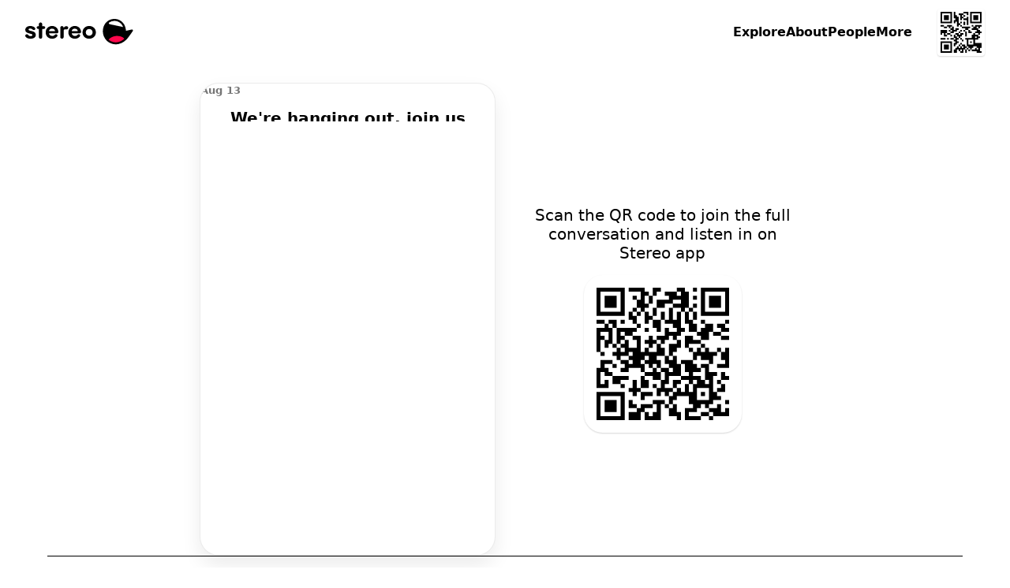

--- FILE ---
content_type: text/html; charset=utf-8
request_url: https://stereo.com/talk/6916713151397717625::4P0mn2SuhkSDuNJudA9h9
body_size: 54232
content:
<!DOCTYPE html>
<html lang="en">
<head>
<meta charset="utf-8">
<link rel="preconnect" href="//stereocdn.com"/><link rel="preconnect" href="//*.stereocdn.com"/><link rel="preconnect" href="//*.streo.co"/><link rel="preconnect" href="//d13058ycfhe2cj.cloudfront.net"/><link rel="preconnect" href="//am-us.stereocdn.com"/><link rel="preconnect" href="//d1uys5gv2539gd.cloudfront.net"/><link rel="preconnect" href="//am-eu.stereocdn.com"/><link rel="preconnect" href="//static.stereo.com"/><link rel="preconnect" href="//storage.stereo.com"/><link rel="preconnect" href="//stereo-images.stereocdn.com"/><link rel="preconnect" href="//media.stereocdn.com"/><link rel="preconnect" href="//*.amazonaws.com"/><link rel="preconnect" href="//records.stereocdn.com"/><link rel="preconnect" href="//www.facebook.com"/><link rel="preconnect" href="//connect.facebook.net"/><link rel="preconnect" href="//www.googletagmanager.com"/><link rel="dns-prefetch" href="//stereocdn.com"/><link rel="dns-prefetch" href="//*.stereocdn.com"/><link rel="dns-prefetch" href="//*.streo.co"/><link rel="dns-prefetch" href="//d13058ycfhe2cj.cloudfront.net"/><link rel="dns-prefetch" href="//am-us.stereocdn.com"/><link rel="dns-prefetch" href="//d1uys5gv2539gd.cloudfront.net"/><link rel="dns-prefetch" href="//am-eu.stereocdn.com"/><link rel="dns-prefetch" href="//static.stereo.com"/><link rel="dns-prefetch" href="//storage.stereo.com"/><link rel="dns-prefetch" href="//stereo-images.stereocdn.com"/><link rel="dns-prefetch" href="//media.stereocdn.com"/><link rel="dns-prefetch" href="//*.amazonaws.com"/><link rel="dns-prefetch" href="//records.stereocdn.com"/><link rel="dns-prefetch" href="//www.facebook.com"/><link rel="dns-prefetch" href="//connect.facebook.net"/><link rel="dns-prefetch" href="//www.googletagmanager.com"/><link rel="alternate" hreflang="ru" href="https://stereo.com/ru/talk/6916713151397717625::4P0mn2SuhkSDuNJudA9h9" /><link rel="alternate" hreflang="en" href="https://stereo.com/talk/6916713151397717625::4P0mn2SuhkSDuNJudA9h9" /><link rel="alternate" hreflang="de" href="https://stereo.com/de/talk/6916713151397717625::4P0mn2SuhkSDuNJudA9h9" /><link rel="alternate" hreflang="fr" href="https://stereo.com/fr/talk/6916713151397717625::4P0mn2SuhkSDuNJudA9h9" /><link rel="alternate" hreflang="es" href="https://stereo.com/es/talk/6916713151397717625::4P0mn2SuhkSDuNJudA9h9" /><link rel="alternate" hreflang="x-default" href="https://stereo.com/talk/6916713151397717625::4P0mn2SuhkSDuNJudA9h9" /><meta name="viewport" content="width=device-width, initial-scale=1" /><meta name="theme-color" content="#000" /><meta property="fb:app_id" content="121359511719" /><meta name="twitter:app:id:googleplay" content="com.stereo.app" /><meta property="thumbnail" content="https://front.streo.co/static-resources/images/og-image-facebook-2022-02-18.6fb15dce0cfa408f3431.png" /><meta name="description" content="The social app for viral voice notes, spontaneous conversations and finding your community." /><meta name="keywords" content="podcast, talk, live, broadcast, radio, conversations, chat, audio, voice, show, community,interview, dialogs" /><meta property="og:url" content="https://stereo.com/talk/6916713151397717625::4P0mn2SuhkSDuNJudA9h9" /><meta property="al:ios:url" content="stereo://stereo.com/aa/landto?page=248&uid=0&tid=6916713151397717625%3A%3A4P0mn2SuhkSDuNJudA9h9&offset=0&ref=h21talk6916713151397717625%3A%3A4P0mn2SuhkSDuNJudA9h9" /><meta property="al:ios:app_store_id" content="1501818976" /><meta property="al:ios:app_name" content="Stereo" /><meta property="al:android:url" content="stereo://stereo.com/aa/landto?page=248&uid=0&tid=6916713151397717625%3A%3A4P0mn2SuhkSDuNJudA9h9&offset=0&ref=h21talk6916713151397717625%3A%3A4P0mn2SuhkSDuNJudA9h9" /><meta property="al:android:package" content="com.stereo.app" /><meta property="al:android:app_name" content="Stereo" /><meta property="og:site_name" content="Stereo" /><meta property="og:type" content="profile" /><meta property="og:title" content="We&#039;re hanging out, join us by ,  and -2 more on Stereo" /><meta property="og:image" itemprop="image" content="https://preview.stereocdn.com/talk/6916713151397717625::4P0mn2SuhkSDuNJudA9h9/l_1.jpg?ttl=86400" /><meta property="twitter:card" content="summary_large_image" /><meta property="twitter:image" content="https://preview.stereocdn.com/talk/6916713151397717625::4P0mn2SuhkSDuNJudA9h9/l_1.jpg?ttl=86400" /><meta property="twitter:title" content="We&#039;re hanging out, join us by ,  and -2 more on Stereo" /><meta property="og:image:width" content="1430" /><meta property="og:image:height" content="750" /><meta property="og:description" content="The social app for viral voice notes, spontaneous conversations and finding your community." />
<title>We&#039;re hanging out, join us by ,  and -2 more on Stereo</title>
<link href="https://front.streo.co/static-resources/css.625a9c8da40777efde82.js" rel="preload" as="script"><link href="https://front.streo.co/static-resources/langs/en.fb4498bef423c726b8f5.js" rel="preload" as="script"><link href="https://front.streo.co/static-resources/main.63e0c978b206faa1ca93.js" rel="preload" as="script"><link href="https://front.streo.co/static-resources/svg.7bcada1ba6efdde30d19.js" rel="preload" as="script"><link href="https://front.streo.co/static-resources/vendors.bf089c36aee2fc877ddc.js" rel="preload" as="script"><link rel="icon" href="https://front.streo.co/static-resources/images/favicon-16x16.61af4dc766adeab828d6.png" type="image/png" sizes="16x16" /><link rel="icon" href="https://front.streo.co/static-resources/images/favicon-32x32.91abda21784f9ce426bf.png" type="image/png" sizes="32x32" /><link rel="apple-touch-icon" href="https://front.streo.co/static-resources/images/apple-touch-icon.9bd912fd46ab38d0fcb7.png" sizes="180x180" /><link rel="canonical" href="https://stereo.com/talk/6916713151397717625::4P0mn2SuhkSDuNJudA9h9"  /><style>body{-webkit-font-smoothing:antialiased;-moz-osx-font-smoothing:grayscale;font-family:system-ui;margin:0}*,:after,:before{box-sizing:border-box}svg{display:block}:global #root{font-family:PP Pangram Sans Rounded,system-ui;font-size:14px;line-height:18px}@media(min-width:600px){:global #root{font-size:14px;line-height:18px}}:global .simplifiedPage{font-family:system-ui}h1,h2,h3,ol,p,table,ul{font-family:PP Pangram Sans Rounded,system-ui;font-weight:600;margin:0;padding:0}:global(.simplifiedPage) h1,:global(.simplifiedPage) h2,:global(.simplifiedPage) h3,:global(.simplifiedPage) ol,:global(.simplifiedPage) p,:global(.simplifiedPage) table,:global(.simplifiedPage) ul{font-family:system-ui}h1,h2,h3{font-weight:700}:global(.h1),h1{margin-bottom:80px;margin-top:40px}@media(min-width:600px){:global(.h1),h1{margin-bottom:120px;margin-top:120px}}:global(.h2),h2{margin-bottom:40px;margin-top:80px}@media(min-width:600px){:global(.h2),h2{margin-bottom:60px;margin-top:120px}}:global(.h3),h3{margin-bottom:24px;margin-top:24px}section>section>section>:global(.h3),section>section>section>h3{margin-top:0}p,section{margin-bottom:1em}p:last-child,section:last-child{margin-bottom:0}ol,ul{margin-bottom:2.6em;margin-top:2.6em}ol:last-child,ul:last-child{margin-bottom:0}section>section{margin-bottom:40px}ol,ul{margin-left:2em}section>section{margin-top:40px}@media(min-width:600px){section>section{margin-top:60px}}section>section>section{margin-top:0}table{margin-bottom:40px;margin-top:40px}@media(min-width:600px){table{margin-bottom:60px;margin-top:60px}}.header1,:global(.h1),h1{font-family:PP Pangram Sans Rounded,system-ui;font-size:40px;font-weight:700;letter-spacing:0;line-height:40px;text-align:center}@media(min-width:600px){.header1,:global(.h1),h1{font-size:64px;font-weight:700;letter-spacing:0;line-height:64px}}:global(.simplifiedPage) .header1,:global(.simplifiedPage) :global(.h1),:global(.simplifiedPage) h1{font-family:system-ui}.header1 a,:global(.h1) a,h1 a{color:currentColor}.header2small,:global(.h2small),h2{font-family:PP Pangram Sans Rounded,system-ui;font-size:30px;font-weight:700;line-height:30px}@media(min-width:600px){.header2small,:global(.h2small),h2{font-size:40px;font-weight:700;line-height:40px}}:global(.simplifiedPage) .header2small,:global(.simplifiedPage) :global(.h2small),:global(.simplifiedPage) h2{font-family:system-ui}.header2,:global(.h2){font-family:PP Pangram Sans Rounded,system-ui;font-size:30px;font-weight:700;line-height:30px}@media(min-width:600px){.header2,:global(.h2){font-size:40px;font-weight:700;line-height:40px}}:global(.simplifiedPage) .header2,:global(.simplifiedPage) :global(.h2){font-family:system-ui}.header3,:global(.h3),h3{font-family:PP Pangram Sans Rounded,system-ui;font-size:20px;font-weight:700;line-height:24px}@media(min-width:600px){.header3,:global(.h3),h3{font-size:20px;font-weight:700;line-height:24px}}:global(.simplifiedPage) .header3,:global(.simplifiedPage) :global(.h3),:global(.simplifiedPage) h3{font-family:system-ui}.body1,p{font-family:PP Pangram Sans Rounded,system-ui;font-size:14px;font-weight:400;letter-spacing:.3px;line-height:18px}@media(min-width:600px){.body1,p{font-size:14px;font-weight:400;letter-spacing:.3px;line-height:18px}}:global(.simplifiedPage) .body1,:global(.simplifiedPage) p{font-family:system-ui}.body2{font-family:PP Pangram Sans Rounded,system-ui;font-size:14px;font-weight:400;line-height:24px}@media(min-width:600px){.body2{font-size:14px;font-weight:400;line-height:24px}}:global(.simplifiedPage) .body2{font-family:system-ui}.bodyLarge,:global(.pLarge){font-family:PP Pangram Sans Rounded,system-ui;font-size:20px;font-weight:700;line-height:24px;margin:40px 0}@media(min-width:600px){.bodyLarge,:global(.pLarge){font-size:20px;font-weight:700;line-height:24px}}:global(.simplifiedPage) .bodyLarge,:global(.simplifiedPage) :global(.pLarge){font-family:system-ui}table{font-family:PP Pangram Sans Rounded,system-ui;font-size:14px;font-weight:400;line-height:18px}@media(min-width:600px){table{font-size:14px;font-weight:400;line-height:18px}}:global(.simplifiedPage) table{font-family:system-ui}.body1 a,.body2 a,.bodyLarge a,:global(.pLarge) a{color:#fff;cursor:pointer;-webkit-text-decoration:none;text-decoration:none}.body1 a:hover,.body2 a:hover,.bodyLarge a:hover,:global(.pLarge) a:hover{-webkit-text-decoration:underline;text-decoration:underline}:global(.LIGHT) .body1 a,:global(.LIGHT) .body2 a,:global(.LIGHT) .bodyLarge a,:global(.LIGHT) :global(.pLarge) a,:global(.simplifiedPage) .body1 a,:global(.simplifiedPage) .body2 a,:global(.simplifiedPage) .bodyLarge a,:global(.simplifiedPage) :global(.pLarge) a{color:#ff3e4a}ul{list-style:none}ul li{position:relative}:global(.simplifiedPage) ul li{font-weight:400}ul li:before{background-color:currentColor;border-radius:50%;content:"";display:block;height:.375em;margin-right:15px;position:absolute;right:100%;top:.375em;width:.375em}ul li+li{margin-top:1em}ol ul li+li,ul ul li+li{margin-top:.5em}ol li{padding-left:10px;position:relative}:global(.simplifiedPage) ol li{font-weight:400}ol li+li{margin-top:1em}ol ol,ol ol li+li,ol ul,ul ol,ul ol li+li,ul ul{margin-top:.5em}h1[id],h2[id],h3[id],h4[id],li[id],ol[id],p[id],ul[id]{scroll-margin:150px 0 0 0}:global(.text-center){text-align:center}[data-simplebar]{align-content:flex-start;align-items:flex-start;flex-direction:column;flex-wrap:wrap;justify-content:flex-start;position:relative}.simplebar-wrapper{height:inherit;max-height:inherit;max-width:inherit;overflow:hidden;width:inherit}.simplebar-mask{direction:inherit;height:auto!important;overflow:hidden;width:auto!important;z-index:0}.simplebar-mask,.simplebar-offset{bottom:0;left:0;margin:0;padding:0;position:absolute;right:0;top:0}.simplebar-offset{-webkit-overflow-scrolling:touch;box-sizing:inherit!important;direction:inherit!important;resize:none!important}.simplebar-content-wrapper{-ms-overflow-style:none;box-sizing:border-box!important;direction:inherit;display:block;height:100%;max-height:100%;max-width:100%;overflow:auto;position:relative;scrollbar-width:none;width:auto}.simplebar-content-wrapper::-webkit-scrollbar,.simplebar-hide-scrollbar::-webkit-scrollbar{display:none;height:0;width:0}.simplebar-content:after,.simplebar-content:before{content:" ";display:table}.simplebar-placeholder{max-height:100%;max-width:100%;pointer-events:none;width:100%}.simplebar-height-auto-observer-wrapper{box-sizing:inherit!important;flex-basis:0;flex-grow:inherit;flex-shrink:0;float:left;height:100%;margin:0;max-height:1px;max-width:1px;overflow:hidden;padding:0;pointer-events:none;position:relative;width:100%;z-index:-1}.simplebar-height-auto-observer{box-sizing:inherit;display:block;height:1000%;left:0;min-height:1px;min-width:1px;opacity:0;top:0;width:1000%;z-index:-1}.simplebar-height-auto-observer,.simplebar-track{overflow:hidden;pointer-events:none;position:absolute}.simplebar-track{bottom:0;right:0;z-index:1}[data-simplebar].simplebar-dragging,[data-simplebar].simplebar-dragging .simplebar-content{-webkit-touch-callout:none;pointer-events:none;-webkit-user-select:none;user-select:none}[data-simplebar].simplebar-dragging .simplebar-track{pointer-events:all}.simplebar-scrollbar{left:0;min-height:10px;position:absolute;right:0}.simplebar-scrollbar:before{background:#000;border-radius:7px;content:"";opacity:0;position:absolute;transition:opacity .2s linear .5s}.simplebar-scrollbar.simplebar-visible:before{opacity:.5;transition-delay:0s;transition-duration:0s}.simplebar-track.simplebar-vertical{top:0;width:11px}.simplebar-scrollbar:before{bottom:2px;left:2px;right:2px;top:2px}.simplebar-track.simplebar-horizontal{height:11px;left:0}.simplebar-track.simplebar-horizontal .simplebar-scrollbar{bottom:0;left:0;min-height:0;min-width:10px;right:auto;top:0;width:auto}[data-simplebar-direction=rtl] .simplebar-track.simplebar-vertical{left:0;right:auto}.simplebar-dummy-scrollbar-size{-ms-overflow-style:scrollbar!important;direction:rtl;height:500px;opacity:0;overflow-x:scroll;overflow-y:hidden;position:fixed;visibility:hidden;width:500px}.simplebar-dummy-scrollbar-size>div{height:200%;margin:10px 0;width:200%}.simplebar-hide-scrollbar{-ms-overflow-style:none;left:0;overflow-y:scroll;position:fixed;scrollbar-width:none;visibility:hidden}.e00Sf7pFcMyBEupMwmRu{--background:var(--header-background,var(--background-color,inherit));--foreground:var(--header-foreground,inherit);background:#fff;border-bottom:1px solid #0000001a;color:#000;display:none;padding:12px 0}@media(min-width:600px){.e00Sf7pFcMyBEupMwmRu{padding-bottom:16px;padding-top:16px}}.e00Sf7pFcMyBEupMwmRu .Z6W2273dncWYsqeWy7J9{-webkit-text-decoration:underline;text-decoration:underline}.e00Sf7pFcMyBEupMwmRu .TtQ_DYdrG0xbb3dIxui7,.e00Sf7pFcMyBEupMwmRu .Z6W2273dncWYsqeWy7J9{color:inherit}.e00Sf7pFcMyBEupMwmRu.Lqbc8kWoDCKDprb8vriZ{display:block}.ezu8p1SaIvWusICJ_uxX{align-items:center;display:flex}.MR59JRstiNTfgKXtzQ9p{display:block;flex:1 1 auto}.TtQ_DYdrG0xbb3dIxui7{cursor:pointer;flex:0 0 auto;margin-left:20px}.TtQ_DYdrG0xbb3dIxui7,.TtQ_DYdrG0xbb3dIxui7 svg{display:block;height:24px;width:24px}.cSOgUXl_AsaJjub1OVWV{border:0;color:unset;font-size:unset;font-weight:unset;line-height:unset;margin:0;padding:0;text-decoration:unset}.rBJZBVNpJhfZM5UCWfhN{position:relative}@media(max-width:1000px){.HFIVunovdJvvFaetf_VG{position:relative}}@media(min-width:1000px){._DHSp5GHlYFUqEhI85PP{position:relative}}.zhhNuu1_Opkimouw_wbP{position:absolute}@media(max-width:1000px){.HZVkKm6zkTj_WMINhJdJ{position:absolute}}@media(min-width:1000px){.rS1KcC0apz4_1AquCnr0{position:absolute}}.sKZoYaTJO1WFukeLbq5Z{position:fixed}@media(max-width:1000px){.PF37wEPQSooABa2zDC62{position:fixed}}@media(min-width:1000px){._2zjXEHLRbbxU713WdE49{position:fixed}}.JB8l2py8NYYNvKIPqNcK{position:-webkit-sticky;position:sticky}@media(max-width:1000px){.orKWsvpmWZM1dPSZaTTh{position:-webkit-sticky;position:sticky}}@media(min-width:1000px){.Tp54cjFognI7F0YAu92u{position:-webkit-sticky;position:sticky}}.TwefkT5TTfbcijx3CBiU{position:static}@media(max-width:1000px){.VRo0Am9fcc1_kfeA_LpB{position:static}}@media(min-width:1000px){._648mvFPzP4DPZUBSTXs{position:static}}.LsF3cK9JX8p6yCrNRIsA{top:0}.HTda9ry2hLKO3hrAiJNE{bottom:0}.g_MZIpHh6xrChIpbWFzO{left:0}.xa9ptNlx52L8o57XeN23{right:0}.FOOfQjedVy7QMP8v8Q7e{top:.25rem}.OPyEvPYYBmRT1bz1Dnok{bottom:.25rem}.U9p0F7_ElE2tAVx8xpvs{left:.25rem}.LOkrardWnDlEUBlzJnzG{right:.25rem}.LoNYUNfHEuQBYugIXlVz{top:.5rem}.HtxyfsUr3xXbJrXid1LV{bottom:.5rem}.DeoQP7mU9MXsK4lXCea5{left:.5rem}.NzOk2z8ZsOzFciQcX3Jc{right:.5rem}.Xi0CYl_s7uIunP1MQVJg{top:1rem}.Ay5FhqTDB9MxypMpe_OX{bottom:1rem}.mobvCzK7BCpwsGm8ZdBW{left:1rem}.KKmszj0TNtHOS0jQ0E1G{right:1rem}.KCu_Fkte9qhcbUwIYU9n{top:1.25rem}.YxdkUSM5KNeIMdm7CTXl{bottom:1.25rem}.G4qH5aYpMZOR55eHCa7w{left:1.25rem}.z0PJkEPm_yPFSCm4uk9Q{right:1.25rem}.OHCpHgOTxBRgGze7ccI_{top:1.5rem}.yCZLysjjwDsQOz_sF0ql{bottom:1.5rem}.fomeZtFYvxgsVkNWebBs{left:1.5rem}.HpDygIcgapKWW2Inc68J{right:1.5rem}.R8kcAiLZOHLNyiZKf08r{top:2rem}.HBFMzeDY3i4dLeIUWziv{bottom:2rem}.gdxa0YNpAHrHhed5RAht{left:2rem}.nvS6BiRpvTMNi3zkExNK{right:2rem}.ZrZ_TpkvsFyO7Rg28UVn{top:3.75rem}.s78vVzU4AuzQFV0vCsnJ{bottom:3.75rem}.qqJaeapG3yTswWvn7vmO{left:3.75rem}.qdyibn1sZP3lsrZRz2Eq{right:3.75rem}.KiyKtuB9mDCyPtG9eXa1{top:7.5rem}.ZnzeFKHldOpGYkHarWnd{bottom:7.5rem}.w1uXFBsZWRurs_24gThM{left:7.5rem}.pzLP__sPkkl1cssfazy_{right:7.5rem}.d1jRUdUzWk90a4BqROdM{width:0}@media(max-width:1000px){.ofVMNGMk0IkZ_iuu83YA#BDtO8gCI7RWggcuQRe2p{width:0}}@media(min-width:1000px){.rilBwt3ERReD_TLmHFYg{width:0}}.E0X7dZbiqrqfsfwH3CdQ{height:0}@media(max-width:1000px){.mUWYqpV0NCrQDQkiLQF7{height:0}}@media(min-width:1000px){.bqy6oWZEKgoV5tXecI0V{height:0}}.uLQC8OZx3QzFGYdAs0OO{width:50%}@media(max-width:1000px){.ofVMNGMk0IkZ_iuu83YA#BDtO8gCI7RWggcuQRe2p{width:50%}}@media(min-width:1000px){.AxsMgvCINj8fVgpCWp1j{width:50%}}.QZhSlqiLdWNCBSn_6JgH{height:50%}@media(max-width:1000px){.U7PnoHTjgfQzjBmQ_mbL{height:50%}}@media(min-width:1000px){.f5Y075jLTZ44cjKkKRNY{height:50%}}.IrkQHser30p2_Xkgn7C7{width:60%}@media(max-width:1000px){.ofVMNGMk0IkZ_iuu83YA#BDtO8gCI7RWggcuQRe2p{width:60%}}@media(min-width:1000px){.fFrfhIdq3eHTqU1abTCH{width:60%}}.rlfyOJTHCGv_yqTyvHZW{height:60%}@media(max-width:1000px){.WiBWnreF5fjvQ0E1L2tW{height:60%}}@media(min-width:1000px){.TWz0aWMQ12AY8cuKzZMb{height:60%}}.oacbdZOPade_4pnqtdMn{width:100%}@media(max-width:1000px){.ofVMNGMk0IkZ_iuu83YA#BDtO8gCI7RWggcuQRe2p{width:100%}}@media(min-width:1000px){.STZXaV23sy4WkSRf_AVJ{width:100%}}.V64O67_WKeBAeuXBHrYl{height:100%}@media(max-width:1000px){.viST4PdJ_Xm1Kl__FP2d{height:100%}}@media(min-width:1000px){._5bmyQNAZo_KS3RjFWiFw{height:100%}}.JbOsUMfQH4D9ofqYHHw2{width:auto}@media(max-width:1000px){.ofVMNGMk0IkZ_iuu83YA#BDtO8gCI7RWggcuQRe2p{width:auto}}@media(min-width:1000px){.k5Y02FGJcglHoBRqrofg{width:auto}}.eDnCZNmEimpDcjx2U6sf{height:auto}@media(max-width:1000px){.LCTdQexPhgRTNkyO3pZC{height:auto}}@media(min-width:1000px){.TtpPjssMM26x8jwXCnOy{height:auto}}.kYIAm8Lk1h7pI1JVLzmQ{display:block}@media(max-width:1000px){.ZAEkveHxgZQ_b4H2dp92{display:block}}@media(min-width:1000px){.TkFzXCBF7ppxPVOQl25F{display:block}}.mCp6I1SlcAXbkfaMm1xM{display:inline}@media(max-width:1000px){.Q_qgyEYQYepI7f2qeAlh{display:inline}}@media(min-width:1000px){.ZbpJfJgiYt2ihdaaCU3U{display:inline}}.BjufGHPdM1Sfs02X4COO{display:inline-block}@media(max-width:1000px){.qYgpVwQfx5KuxMNEs1RW{display:inline-block}}@media(min-width:1000px){.BPldf0anaxkN_bTDPpJf{display:inline-block}}.MtERlawTv_qVbr6_b0FU{display:flex}@media(max-width:1000px){.Akd0hDByZFeLRoPsW53E{display:flex}}@media(min-width:1000px){.Jam2bg_iojNuAAcMpgt_{display:flex}}.rsmFvGUxEIUL0nVZwBSW{display:grid}@media(max-width:1000px){.j92EM5FvDnrYThn9_Dau{display:grid}}@media(min-width:1000px){.bwxGWkkIHFv5dWFKLgxF{display:grid}}.STbvR_iJbF_gY5DGbF0F{display:none}@media(max-width:1000px){.RUZDjmcKGoPlx9bvhTvA{display:none}}@media(min-width:1000px){.x6Cyz0NiBIXho4tjz1Cn{display:none}}.pr0BSXGQ_7r_Kiqq2cKK{flex-direction:column}@media(max-width:1000px){.PaO0GLSji6GIhNXSUSiA{flex-direction:column}}@media(min-width:1000px){.HMQDMWieZC_glVdldqei{flex-direction:column}}.Mom5H1fjUJLExXF6IMPY{flex-direction:column-reverse}@media(max-width:1000px){.MchI0TU8s6105wFcOeR3{flex-direction:column-reverse}}@media(min-width:1000px){.A40MlStDfgZbUGXHNujB{flex-direction:column-reverse}}.KsL95iyjaeyxD1egYPKQ{flex-direction:row}@media(max-width:1000px){.wU0KgIswnxC7S6oDghrk{flex-direction:row}}@media(min-width:1000px){.cQ2Vlg3w7fviso69FLIj{flex-direction:row}}.M13_XBLPm07RkA_3HbUp{flex-direction:row-reverse}@media(max-width:1000px){.G27m2rxkM8yCgi7NPGaW{flex-direction:row-reverse}}@media(min-width:1000px){.Fgz7m_c4cXrlVQJo9v3n{flex-direction:row-reverse}}.BsAeNRghHlQFnrdzxVWq{flex-wrap:wrap-reverse}@media(max-width:1000px){.dYtYLrQp34bs1JcYxLSu{flex-wrap:wrap-reverse}}@media(min-width:1000px){.Dahg_hAhTG1RoMV89IAS{flex-wrap:wrap-reverse}}.EgvUCIA2z77eVQMaj58Q{justify-content:flex-start}@media(max-width:1000px){.KAQh_8PfPpVwcAoooTHS{justify-content:flex-start}}@media(min-width:1000px){.SvRB2YUykcXw30Dj9G8j{justify-content:flex-start}}.nG2Q9NVXvu1mijX6vyrJ{justify-content:flex-end}@media(max-width:1000px){.VLGixQyNv_fUicgGKyPr{justify-content:flex-end}}@media(min-width:1000px){.NSPPhxubl3a09xiveaIf{justify-content:flex-end}}.Pa6urEpPn3XPn7TVvsGQ{justify-content:center}@media(max-width:1000px){.oigFpJYHO8OhSJV65k4F{justify-content:center}}@media(min-width:1000px){.U1RX6pCYxdKJrfR4e1ja{justify-content:center}}.cC_3ReMLEFE3ldNuGeRW{justify-content:space-between}@media(max-width:1000px){.uQqk2YFSF4dOY50VYGAt{justify-content:space-between}}@media(min-width:1000px){.I_r8p15v8aZ1RSvpJQOQ{justify-content:space-between}}.rXgBptuVnVHzTa7IHX1v{justify-content:space-around}@media(max-width:1000px){._xoFVpqTNcYaRGPEDaa4{justify-content:space-around}}@media(min-width:1000px){.g45_s9mcovnxMXmDiXZP{justify-content:space-around}}.b0VfPKBzSEtKLvlDlRQm{justify-content:space-evenly}@media(max-width:1000px){.jHVfBLYyNT74PZEZHYs6{justify-content:space-evenly}}@media(min-width:1000px){.g0g76sR3c7jlH6YR96zA{justify-content:space-evenly}}.A1qSyLSI8g7t95fBF8wq{align-items:flex-start}@media(max-width:1000px){.uS6hYcomnyGOIcX2w79m{align-items:flex-start}}@media(min-width:1000px){.CDpGWy5DxQEnd7VLp1ti{align-items:flex-start}}.RhzM1foOp4IR3_HOxZtM{align-items:flex-end}@media(max-width:1000px){.TydgcjiR9X_G2W9tpIQz{align-items:flex-end}}@media(min-width:1000px){.h88R85tYlVo1rFU0snfi{align-items:flex-end}}.A2utk2PUOJIXWiODCdl2{align-items:center}@media(max-width:1000px){.rDAL1hPX6cFmzbzW9nKQ{align-items:center}}@media(min-width:1000px){.iexqwXSslqwuVqUQU77_{align-items:center}}.NMVVyqlOnV2UwwEAUXh0{align-items:baseline}@media(max-width:1000px){.BoVA7eMWjprg_LnFcDsT{align-items:baseline}}@media(min-width:1000px){.Yuy9ShT46WAR0LzTFxeD{align-items:baseline}}.Guh3BiEtrb8JAs1GAZvO{align-items:stretch}@media(max-width:1000px){.ECBJteFiOAWHWBz0DA5F{align-items:stretch}}@media(min-width:1000px){.dxDB98qyvHQN03SHrtu5{align-items:stretch}}.vFhhmm5IIAe68P0dxQTA{gap:0}@media(max-width:1000px){.jbI8OCp9P8wD6ZjMi9fz{gap:0}}@media(min-width:1000px){.NJb4d5iOpSBaUEmhW027{gap:0}}.U41M5wRmX5sq3M6RAZnZ{gap:.25rem}@media(max-width:1000px){._QC1dMnSncVLYZMO2j11{gap:.25rem}}@media(min-width:1000px){.EOmpNbI_azHw40tWvZgd{gap:.25rem}}.bJRLOzldad_dYhy9bW88{gap:.5rem}@media(max-width:1000px){.ERtwyHOfAt9tXcSBZ1lb{gap:.5rem}}@media(min-width:1000px){.du4upn1Gvv01XWAU7cNA{gap:.5rem}}.hBepQoHMBxGdmWg4gjR9{gap:1rem}@media(max-width:1000px){.dt5stQ8SRtNXwKQDjQdy{gap:1rem}}@media(min-width:1000px){.wxYoUnl_gryr4592Wr94{gap:1rem}}.HSb18ewEfN8TaKIokYSg{gap:1.25rem}@media(max-width:1000px){.rW1swBBdd4aTwqCpQ7pN{gap:1.25rem}}@media(min-width:1000px){.VD7f1CmgXbjSrvlkRHf1{gap:1.25rem}}.eqyxHWVbe2SYhfi3LcLS{gap:1.5rem}@media(max-width:1000px){.T9u5oSyitI7SUAFhcc6d{gap:1.5rem}}@media(min-width:1000px){.TGLerxQDjvm2xQ13e89L{gap:1.5rem}}.mLPhlVRCBCMUmsh6K1nY{gap:2rem}@media(max-width:1000px){.Zi0SgaWfghtH31Anqm4t{gap:2rem}}@media(min-width:1000px){.ut2DI0sOXGjSVxMlo8Sg{gap:2rem}}.oSO_9RlYE2tcHQGjHiIR{gap:3.75rem}@media(max-width:1000px){.Q_eQ0ob78kndQe3Mrzkp{gap:3.75rem}}@media(min-width:1000px){.rXcukQatt4KSo2wWGebE{gap:3.75rem}}.xfOFcLcYVkjvdhOwASyQ{gap:7.5rem}@media(max-width:1000px){.d8itl3sgpHxw1bNNf3_p{gap:7.5rem}}@media(min-width:1000px){.biqBMP2dRIH9UJr4ttXb{gap:7.5rem}}.VzhFX0VhOp0h5n9vePJO{flex-wrap:wrap}@media(max-width:1000px){.Wyfwi9VLW71eplzh30AL{flex-wrap:wrap}}@media(min-width:1000px){.pCEWPey_y66KAF2ZYRwf{flex-wrap:wrap}}.oRHVm2kTDSgL7oNHs6VQ{flex-wrap:nowrap}@media(max-width:1000px){.LQcb3_sUT40Ea4Oc5VMt{flex-wrap:nowrap}}@media(min-width:1000px){.B6wdTqtI92myjAiElqVe{flex-wrap:nowrap}}.K8cD8G810uGpFJ8Mh_su{padding:0}@media(max-width:1000px){.e70DiNKix8cMDKW7MJW5{padding:0}}@media(min-width:1000px){.k8qG_B4yFiGV6bg8_4VU{padding:0}}.AyoIrJ26odjReadKUHpU{padding-left:0;padding-right:0}@media(max-width:1000px){.LVepwwtcVmEalH51k7dG{padding-left:0;padding-right:0}}@media(min-width:1000px){.xQ2K49PHOKabB9hgPiER{padding-left:0;padding-right:0}}.CgSU21H8hPQkR2ORvaPr{padding-bottom:0;padding-top:0}@media(max-width:1000px){.fP_wa5cemSZND544iTrU{padding-bottom:0;padding-top:0}}@media(min-width:1000px){.nwy3kxXSxb7rOKkYllZ1{padding-bottom:0;padding-top:0}}.gpQwjW0rlbpWFOSVApAw{padding-top:0}@media(max-width:1000px){.GhmvDK_MJlE5cUbBMEuz{padding-top:0}}@media(min-width:1000px){.fgRn9hEsvYPaQED6iE1Y{padding-top:0}}.ukm5U2dWffcqunYcdC9C{padding-bottom:0}@media(max-width:1000px){.SkEedY7ocFV36QEliVSb{padding-bottom:0}}@media(min-width:1000px){.vsON6MTcD8wIfD28iuow{padding-bottom:0}}.ZZbP0bXrqs_JEUIUixoq{padding-left:0}@media(max-width:1000px){.XbwAFvJPcF5TPq6Sy7J3{padding-left:0}}@media(min-width:1000px){.zWBtIybzWXfmPXeuX3Ta{padding-left:0}}.cM0C1h8qpuZV_KGDTXYK{padding-right:0}@media(max-width:1000px){.lyGt6JQPJbqNvDT_UgEK{padding-right:0}}@media(min-width:1000px){.POjNEc_KewC4EOv6gcDq{padding-right:0}}.YJJ0snOludF34t7rTyTW{padding:.25rem}@media(max-width:1000px){.di0fYg0d5dR2yed7HS_7{padding:.25rem}}@media(min-width:1000px){.XIpvn23lpd6x3anTZqeQ{padding:.25rem}}.AZ3HqmsRU0a2UKN3Age8{padding-left:.25rem;padding-right:.25rem}@media(max-width:1000px){.pnRMDOXt2unUo4Q1nZhg{padding-left:.25rem;padding-right:.25rem}}@media(min-width:1000px){.QpJ3nYmp7PfzPkC454ld{padding-left:.25rem;padding-right:.25rem}}.VQa0T98PX5Ya6pSQgrcL{padding-bottom:.25rem;padding-top:.25rem}@media(max-width:1000px){.dQcwHy_uaQOeFyJQucKQ{padding-bottom:.25rem;padding-top:.25rem}}@media(min-width:1000px){.bte4WUCF14Cd6U1ke_3i{padding-bottom:.25rem;padding-top:.25rem}}.rCpLHcirw_LJSRa4V_Y9{padding-top:.25rem}@media(max-width:1000px){.ZHAqWC8Kt46xTBPVzqwS{padding-top:.25rem}}@media(min-width:1000px){.Kq27hGvSi465bEKKacAu{padding-top:.25rem}}.F721dnKg8MDG0MftErJr{padding-bottom:.25rem}@media(max-width:1000px){.cUGInbNHkakqqFALdp8W{padding-bottom:.25rem}}@media(min-width:1000px){.fncxnCEg_oTXUQ5CgSyR{padding-bottom:.25rem}}.HWP2fFY41OitvuYwIQHJ{padding-left:.25rem}@media(max-width:1000px){.cbVptO2pDfFEteEnVtLT{padding-left:.25rem}}@media(min-width:1000px){.dq9oZCoU8TU_x4_u1jVY{padding-left:.25rem}}.OwcdA5fSNSRptffQp8AQ{padding-right:.25rem}@media(max-width:1000px){.eXISpdywnP96PXz69xjQ{padding-right:.25rem}}@media(min-width:1000px){.DoU5bdddsXg1EmYQHfK8{padding-right:.25rem}}.axbl3Uq2EMCiMzv9vTaA{padding:.5rem}@media(max-width:1000px){.kXsnVKwGmRfs1Mrc9qMy{padding:.5rem}}@media(min-width:1000px){.nG_xLfUxvyoEgVXhfsLF{padding:.5rem}}.sdycy4miJyYSTSOCZSDm{padding-left:.5rem;padding-right:.5rem}@media(max-width:1000px){.efLP0BtDpzGte6tLUQ8c{padding-left:.5rem;padding-right:.5rem}}@media(min-width:1000px){.dgQvYoHXGp0jxu8Ddh2U{padding-left:.5rem;padding-right:.5rem}}.wwqdkc_8pHf1kBJCKgWT{padding-bottom:.5rem;padding-top:.5rem}@media(max-width:1000px){.diSFAX5SDjIE6ipZvS7k{padding-bottom:.5rem;padding-top:.5rem}}@media(min-width:1000px){.QRkIytFm654iPGSlq_90{padding-bottom:.5rem;padding-top:.5rem}}.txBhu_MRiCuj1LKnh5Lc{padding-top:.5rem}@media(max-width:1000px){.ubukTdAisYXdkLbnDSyM{padding-top:.5rem}}@media(min-width:1000px){.Xc6EDxCknGDLxBfOvMbM{padding-top:.5rem}}.tuWA6mIK62VevhfvmF8R{padding-bottom:.5rem}@media(max-width:1000px){.x2EbEARjiDqPUm09OaY0{padding-bottom:.5rem}}@media(min-width:1000px){.qM_Adki8F65dpbLBGP0g{padding-bottom:.5rem}}.YKI5x77XDudLg_eA37Lv{padding-left:.5rem}@media(max-width:1000px){.lz_oTaNM4oZIaJKHCAPI{padding-left:.5rem}}@media(min-width:1000px){.pmTcH8plmXCgta4djlg1{padding-left:.5rem}}.NmLHtRt8tjEcrdBHR7ZE{padding-right:.5rem}@media(max-width:1000px){.kg7NHYPTSlTZZzsppMO5{padding-right:.5rem}}@media(min-width:1000px){.DuvHsdB7dmZxwoglZYRQ{padding-right:.5rem}}.UCNUqiA4lK68u3fNZ4pQ{padding:1rem}@media(max-width:1000px){.tM5W0VrR55_fecZwCsyE{padding:1rem}}@media(min-width:1000px){.JtNtqXzhBQazFfNhZHgg{padding:1rem}}.dpwbGw0gtJXGRN5aeDrb{padding-left:1rem;padding-right:1rem}@media(max-width:1000px){.qag3tamuXSxVcVAtVMhg{padding-left:1rem;padding-right:1rem}}@media(min-width:1000px){.FSteI_1dIsAGC0SyyjpX{padding-left:1rem;padding-right:1rem}}.dy9Mbs1lyQ5jlcq2gkvq{padding-bottom:1rem;padding-top:1rem}@media(max-width:1000px){.vc3BiPlMkVZTo0Bfu2g7{padding-bottom:1rem;padding-top:1rem}}@media(min-width:1000px){.hdLE6uWlqFxGEgknIgWN{padding-bottom:1rem;padding-top:1rem}}.RQ0LkfSdpoeyx4D_vGJf{padding-top:1rem}@media(max-width:1000px){.mj4PmFYjLfpKSJ88mCJi{padding-top:1rem}}@media(min-width:1000px){._xl2HevkJBH0p9MOuRJQ{padding-top:1rem}}.ttanm3KVliE8JtgaIVw_{padding-bottom:1rem}@media(max-width:1000px){.FKgM_oMV3wQt0dzKID_z{padding-bottom:1rem}}@media(min-width:1000px){.UXemPpeEyX72GlbZQdVz{padding-bottom:1rem}}.ehF_l6EZgG9wsjqp_WzH{padding-left:1rem}@media(max-width:1000px){.LYQskNyzoayOP82vRYe5{padding-left:1rem}}@media(min-width:1000px){.a0keFrEJVXziutj_eHB7{padding-left:1rem}}.rbpFGVlYjO8wUrJNns0g{padding-right:1rem}@media(max-width:1000px){.S9tdUkfftGaeJfzazjCi{padding-right:1rem}}@media(min-width:1000px){.NfX2z5Bwr1JFtUREz6mu{padding-right:1rem}}.xigKBhobYeLKrfftez3h{padding:1.25rem}@media(max-width:1000px){.sjROWg7WPVtD6pX9bL16{padding:1.25rem}}@media(min-width:1000px){.LumBitJa9YU74eDkay9g{padding:1.25rem}}.JcbDgXHJcWK7bxDEqlhg{padding-left:1.25rem;padding-right:1.25rem}@media(max-width:1000px){.z9SjY7HXQeZyaAY0qq1m{padding-left:1.25rem;padding-right:1.25rem}}@media(min-width:1000px){.WWbMh2l8YBkqKBRFaWXl{padding-left:1.25rem;padding-right:1.25rem}}.zG3ddtGVlUndLEDBZujV{padding-bottom:1.25rem;padding-top:1.25rem}@media(max-width:1000px){.RwqLJdrssVgxA9t0HZ1V{padding-bottom:1.25rem;padding-top:1.25rem}}@media(min-width:1000px){.P4mYBqcRu2jc6KkAYm9q{padding-bottom:1.25rem;padding-top:1.25rem}}.AYwmuGw_7JdwcQXlx35R{padding-top:1.25rem}@media(max-width:1000px){.rKyKXiT5kAwwxsqRM3QO{padding-top:1.25rem}}@media(min-width:1000px){.WY5j0JRHWIIWG1YYb2LR{padding-top:1.25rem}}.la9UmYpoBF0Cd8uT_RQ9{padding-bottom:1.25rem}@media(max-width:1000px){.B5DBmWEvLm61oCtjt2gY{padding-bottom:1.25rem}}@media(min-width:1000px){.KGmWxiHBp97fdQ2j49eP{padding-bottom:1.25rem}}.iKwuGjaYJuu6KVpP7lEN{padding-left:1.25rem}@media(max-width:1000px){.wcRe_xJHUbSimoIlxqNQ{padding-left:1.25rem}}@media(min-width:1000px){.XvBE1CDZRZsIz_qn1Mw_{padding-left:1.25rem}}.hR6pF8BeKum7VRIvmnJQ{padding-right:1.25rem}@media(max-width:1000px){.wJ1KO_IBpTnS_eKemGNV{padding-right:1.25rem}}@media(min-width:1000px){.RxQdHsEGcGnjk6UyML1F{padding-right:1.25rem}}.ERqUSIhuGXrKMdzxNyzm{padding:1.5rem}@media(max-width:1000px){.GNaE4lucMV7CzYScebCA{padding:1.5rem}}@media(min-width:1000px){.lTyQx2SyK5cEaLE0AhrE{padding:1.5rem}}.of3GnGowZUmcbxwyRGBH{padding-left:1.5rem;padding-right:1.5rem}@media(max-width:1000px){.B0C0G43qY4bmYSacVhp4{padding-left:1.5rem;padding-right:1.5rem}}@media(min-width:1000px){.brLftr322PqcoOUHMLda{padding-left:1.5rem;padding-right:1.5rem}}.yYv0n3uMTHuHoePH5ca7{padding-bottom:1.5rem;padding-top:1.5rem}@media(max-width:1000px){.TOnMj8kZoELFvFQSFlEg{padding-bottom:1.5rem;padding-top:1.5rem}}@media(min-width:1000px){.WH0Cww0wMTc2ZeWoSoeu{padding-bottom:1.5rem;padding-top:1.5rem}}.lhMtMYXSzkapsZEiFkxH{padding-top:1.5rem}@media(max-width:1000px){.kKt5yz83z0vT2VWCNwIw{padding-top:1.5rem}}@media(min-width:1000px){.zHwIOQ1DyFAtM2ws52Li{padding-top:1.5rem}}.xlIOW8XSXLgsI3ejOnxh{padding-bottom:1.5rem}@media(max-width:1000px){.OZIiGIxRTy9bad_fZHHi{padding-bottom:1.5rem}}@media(min-width:1000px){.JOSP1hEUF899mWeWyblH{padding-bottom:1.5rem}}.SYYkGQ1jHWp7Y15nPQ6t{padding-left:1.5rem}@media(max-width:1000px){.eweR8FYCvtLqdFpGN7HX{padding-left:1.5rem}}@media(min-width:1000px){.TGtO0fCG4Z1WUfOJvKAc{padding-left:1.5rem}}.ElQGlQfdWTlB7RRdVD29{padding-right:1.5rem}@media(max-width:1000px){.hBJ5_i2RCa9aPhNpuRJs{padding-right:1.5rem}}@media(min-width:1000px){.MfnFc7bB9OYhzkfCIl5A{padding-right:1.5rem}}.JkeOj6XT2eTcaOG0TMAm{padding:2rem}@media(max-width:1000px){.ym9ACYzh0jHn7Kvtj8Z5{padding:2rem}}@media(min-width:1000px){.lvCc9Wxh4GqQjFI3vWxA{padding:2rem}}.YuS0HO2Gt42Dsq2zQCM0{padding-left:2rem;padding-right:2rem}@media(max-width:1000px){.u0vRbSCe50vvIL_PoTGF{padding-left:2rem;padding-right:2rem}}@media(min-width:1000px){.ZP2IKp35f7Zi3ukGLjKc{padding-left:2rem;padding-right:2rem}}.MKmyJYXfoY3lKCErGUTC{padding-bottom:2rem;padding-top:2rem}@media(max-width:1000px){.GeZmTIYmXtRC596yqiRY{padding-bottom:2rem;padding-top:2rem}}@media(min-width:1000px){.ihFGY1IFNOANpQI4VM6a{padding-bottom:2rem;padding-top:2rem}}.BmbEIHfGLbS2dlWtFyPR{padding-top:2rem}@media(max-width:1000px){.Stl9RfhtqNDUPPZ2ioD2{padding-top:2rem}}@media(min-width:1000px){.EDihruHljhfu4XkfHfbW{padding-top:2rem}}.mIAkVfVwPnxSfZAkXfwc{padding-bottom:2rem}@media(max-width:1000px){.SU4aNPDNL1qb3F1Z5vNt{padding-bottom:2rem}}@media(min-width:1000px){.vcp5KzOwAv1tonQ2LI5d{padding-bottom:2rem}}.wFb698cwAg8hQDBTdQUn{padding-left:2rem}@media(max-width:1000px){.Npx50Z_AxN4AWSiMtM_J{padding-left:2rem}}@media(min-width:1000px){._yY6OkApiAL_LvTHCAKw{padding-left:2rem}}.gbnQlERUUSoI5GmxQsVf{padding-right:2rem}@media(max-width:1000px){.vB1gNDHWlt0MOv_Yj812{padding-right:2rem}}@media(min-width:1000px){.pC_nwCCcCQTuKMnICn3f{padding-right:2rem}}.h2mCUjRkdNyoPVViGzVc{padding:3.75rem}@media(max-width:1000px){.NyOhmdja7DTs5LrjsQ33{padding:3.75rem}}@media(min-width:1000px){.iFMRtZ7hxqROliFERjfL{padding:3.75rem}}.q4lwi4AeOdP6yeA6o0Ua{padding-left:3.75rem;padding-right:3.75rem}@media(max-width:1000px){.PUSESG9FfqISoqgeFLA0{padding-left:3.75rem;padding-right:3.75rem}}@media(min-width:1000px){.liAiUNVzXHlAv4tJUHx1{padding-left:3.75rem;padding-right:3.75rem}}.PX7108tMa_BgfoeR6FH4{padding-bottom:3.75rem;padding-top:3.75rem}@media(max-width:1000px){.Todju2IYOMzqgZiKZcgs{padding-bottom:3.75rem;padding-top:3.75rem}}@media(min-width:1000px){.VA67kYUlQwZEpxmNPX2w{padding-bottom:3.75rem;padding-top:3.75rem}}.I7CxlT_67EMyYn3N1kTS{padding-top:3.75rem}@media(max-width:1000px){.rJo0nVJSSXCnIdyJ0xIX{padding-top:3.75rem}}@media(min-width:1000px){.wmF6CJBW8Db5tKnnsSIQ{padding-top:3.75rem}}.JDNFpmrwz8kuJFEj_nPl{padding-bottom:3.75rem}@media(max-width:1000px){.cJcrlzFd1D34fJHjnY7W{padding-bottom:3.75rem}}@media(min-width:1000px){.nnSVNBFHF5wru2rFCIF0{padding-bottom:3.75rem}}.v6XWj00xBnaueJHcNd0k{padding-left:3.75rem}@media(max-width:1000px){.ZLRgxcLSSHhLmmJoP6jG{padding-left:3.75rem}}@media(min-width:1000px){.myg8HQ2BqDRT88zLI7cF{padding-left:3.75rem}}.TsOOS1XDboZP8hUW19PP{padding-right:3.75rem}@media(max-width:1000px){.TIgOMUadW4qElH5y1E6I{padding-right:3.75rem}}@media(min-width:1000px){.tcxbK4gGgn3r8q5nZjYZ{padding-right:3.75rem}}.Avhq4DAdwXMtPBBlLAaV{padding:7.5rem}@media(max-width:1000px){.aMZHe5uxKjoXJzfNmjgd{padding:7.5rem}}@media(min-width:1000px){.CZDgaCwNiM0IHwpzNtyL{padding:7.5rem}}.gsWM_9ZQAUeGeWf7aEoA{padding-left:7.5rem;padding-right:7.5rem}@media(max-width:1000px){.yfxOiUqtZDlVAhLDMgYD{padding-left:7.5rem;padding-right:7.5rem}}@media(min-width:1000px){.oDoRxHzsDlfUZBHtp7BH{padding-left:7.5rem;padding-right:7.5rem}}.LqeRmGWGGLGKeBe30FHd{padding-bottom:7.5rem;padding-top:7.5rem}@media(max-width:1000px){.PAb9W0PAABGqWOutaNKl{padding-bottom:7.5rem;padding-top:7.5rem}}@media(min-width:1000px){.v6fcb8H0CmZ4CpMb7Bvs{padding-bottom:7.5rem;padding-top:7.5rem}}.HQ4o4IT4qgHkpryZ0mvK{padding-top:7.5rem}@media(max-width:1000px){.rgKM14UP8D3X79sBx_aJ{padding-top:7.5rem}}@media(min-width:1000px){.ziKuEpT4Pv8FPCZDbyvE{padding-top:7.5rem}}.yCKbVvWsXnpjwrmHU8Mb{padding-bottom:7.5rem}@media(max-width:1000px){.TGJNqN9q2f3a5PXkmudq{padding-bottom:7.5rem}}@media(min-width:1000px){.wQpnRd809sPcaPA9CBbF{padding-bottom:7.5rem}}.jALkfvqyZB8bkEmSQ36g{padding-left:7.5rem}@media(max-width:1000px){.AJgfqj8pOlpiz5GBfcAG{padding-left:7.5rem}}@media(min-width:1000px){.ZKnuQFxM7K23en3PJ0V0{padding-left:7.5rem}}.lWQGvV9y8mYgjnvFvKLG{padding-right:7.5rem}@media(max-width:1000px){.n0AooNqQZaJaNT587A2q{padding-right:7.5rem}}@media(min-width:1000px){.QDfExXeanLQyrJF3h3iE{padding-right:7.5rem}}.rEFJtCxlzsSm3GZZBclS{margin:0!important}@media(max-width:1000px){.uxwQx8cJpUtTOpevDi7S{margin:0!important}}@media(min-width:1000px){.R7SMzIy76Nwkc6hSzI4Q{margin:0!important}}.xufnzoP9HrJgldv0Q8xN{margin-left:0!important;margin-right:0!important}@media(max-width:1000px){.dGhMgGiITnmS4pnJBNsv{margin-left:0!important;margin-right:0!important}}@media(min-width:1000px){.wKzATrtMqqb2D9XBT4Nl{margin-left:0!important;margin-right:0!important}}.lCxK0jNGHcINuhFzSAdc{margin-bottom:0!important;margin-top:0!important}@media(max-width:1000px){.gk2SidCOby_ws5POOvnF{margin-bottom:0!important;margin-top:0!important}}@media(min-width:1000px){.qp6IDdJ8WKmOLVWK4wgy{margin-bottom:0!important;margin-top:0!important}}.roctv0WNSO_P_MDkwxzL{margin-top:0!important}@media(max-width:1000px){.nptz2SgboWRFfMNo0mo4{margin-top:0!important}}@media(min-width:1000px){.zGAjWxR3iDposCRjSGRp{margin-top:0!important}}._BuKHL1XQU_YDIHtIwR3{margin-bottom:0!important}@media(max-width:1000px){.RM5OzJVRwdpI251MgGzS{margin-bottom:0!important}}@media(min-width:1000px){.J1Tc4SQg3saAmUG7IZnl{margin-bottom:0!important}}.auHcV7rqoxh0A5QvRj0w{margin-left:0!important}@media(max-width:1000px){.dvF9cCoZSyyqyv8RKbBi{margin-left:0!important}}@media(min-width:1000px){.OCryHbTEy0qZ61MsV3sf{margin-left:0!important}}.MqQvwilZOtwRPVM_BOIM{margin-right:0!important}@media(max-width:1000px){.T49u9wUoxJB9FI7aaEjO{margin-right:0!important}}@media(min-width:1000px){.kegQ7M2OaV_mJmpSIbLW{margin-right:0!important}}.nUtCTnVewif2VA8hkYPK{margin:-7.5rem!important}@media(max-width:1000px){.UL5uyxwR2nO5vTsQ9fs3{margin:-7.5rem!important}}@media(min-width:1000px){.tqpucnbrBn5RuMR9QWSK{margin:-7.5rem!important}}.QhjRlw3ibKDm38sQlG5G{margin-left:-7.5rem!important;margin-right:-7.5rem!important}@media(max-width:1000px){.yZjcNkY6d04K0eMHKsD0{margin-left:-7.5rem!important;margin-right:-7.5rem!important}}@media(min-width:1000px){.yVF7P9_9SRtbYZvql9wn{margin-left:-7.5rem!important;margin-right:-7.5rem!important}}.YvYPzuxijcceGd3mtS3m{margin-bottom:-7.5rem!important;margin-top:-7.5rem!important}@media(max-width:1000px){.xugKUwSe8wlRKlVq5azk{margin-bottom:-7.5rem!important;margin-top:-7.5rem!important}}@media(min-width:1000px){.xCvrCsbqZG1kSnpaPGSg{margin-bottom:-7.5rem!important;margin-top:-7.5rem!important}}.uLnrfq5j3fOCjwYz1XsS{margin-top:-7.5rem!important}@media(max-width:1000px){.Gw04F1rGUS3sy3w63aKq{margin-top:-7.5rem!important}}@media(min-width:1000px){.KmkkNVd8Q6NWjTZxN0TH{margin-top:-7.5rem!important}}.SR8tWlibEIbA1Put__Qh{margin-bottom:-7.5rem!important}@media(max-width:1000px){.Hr7E7UfdM3RyFipew6EN{margin-bottom:-7.5rem!important}}@media(min-width:1000px){.CKUhkL4O9WWzcBn7iwS3{margin-bottom:-7.5rem!important}}.p6ylBDf4Faoo0ox_2I5O{margin-left:-7.5rem!important}@media(max-width:1000px){.jil8MtU5CNnbh912WlEP{margin-left:-7.5rem!important}}@media(min-width:1000px){.SNVdB4LSwN_o5uNDKsLW{margin-left:-7.5rem!important}}.gLXHlqY3Lh724VBmmRMC{margin-right:-7.5rem!important}@media(max-width:1000px){.NFxlI6SOFjYJ9gKWwIY7{margin-right:-7.5rem!important}}@media(min-width:1000px){.n3jXvWzqsRiINBMxbb2L{margin-right:-7.5rem!important}}.mGlv8Piy4edkKD7MTcDk{margin:-3.75rem!important}@media(max-width:1000px){.FGQQTwtbXPWMv1LIouJI{margin:-3.75rem!important}}@media(min-width:1000px){.mdgVtHtPEng3_O6zGP2u{margin:-3.75rem!important}}.yqbuvkBb7uUZllU9KpOZ{margin-left:-3.75rem!important;margin-right:-3.75rem!important}@media(max-width:1000px){.wiIXRUzWKzi1e7_Z7pwo{margin-left:-3.75rem!important;margin-right:-3.75rem!important}}@media(min-width:1000px){.p3Xa2KRtbmJTJCHk7o2o{margin-left:-3.75rem!important;margin-right:-3.75rem!important}}.vARWMQ63nw6q3TIstBtO{margin-bottom:-3.75rem!important;margin-top:-3.75rem!important}@media(max-width:1000px){.H9r94Og5CFKvmh4dNNOQ{margin-bottom:-3.75rem!important;margin-top:-3.75rem!important}}@media(min-width:1000px){.hYoOnyx6aP15PBpAR6xq{margin-bottom:-3.75rem!important;margin-top:-3.75rem!important}}.kbJ5x7Nik7TXV4ojr5Do{margin-top:-3.75rem!important}@media(max-width:1000px){.klNyEo03V1cnNGm0ljTG{margin-top:-3.75rem!important}}@media(min-width:1000px){.uWfAZDcCPt_T9F_0looO{margin-top:-3.75rem!important}}.M6lbuxrpmxJ2XIM8Na1T{margin-bottom:-3.75rem!important}@media(max-width:1000px){.eoNFYIOfww_A4W1HYgmq{margin-bottom:-3.75rem!important}}@media(min-width:1000px){.qNZSZBmLKqDwpiaUwIO3{margin-bottom:-3.75rem!important}}.tVYmuO4gLE8HmvwJJjhz{margin-left:-3.75rem!important}@media(max-width:1000px){.VbUSKEZxsaanP9PYI8wd{margin-left:-3.75rem!important}}@media(min-width:1000px){.oTZtkVmJCuBmHlaAPjvz{margin-left:-3.75rem!important}}.ctV8IeGyzCjzHnwC9T1U{margin-right:-3.75rem!important}@media(max-width:1000px){.GmaQ4eBNxiiYUdFKeqZg{margin-right:-3.75rem!important}}@media(min-width:1000px){.Aw3xeg53GZ9gDP31u2KH{margin-right:-3.75rem!important}}.WpxIMwPP7OqDqhj3HWxo{margin:-2rem!important}@media(max-width:1000px){.dcwneAHTSPA8N_ogAMDq{margin:-2rem!important}}@media(min-width:1000px){.LhcML4qKQ4QN6lzzMi4A{margin:-2rem!important}}.pZiuWicgoAJsDJih4_Sw{margin-left:-2rem!important;margin-right:-2rem!important}@media(max-width:1000px){.N1ffQKcVv5FIm23t1LIg{margin-left:-2rem!important;margin-right:-2rem!important}}@media(min-width:1000px){.aE9YPAVFbbv0xPcguQJe{margin-left:-2rem!important;margin-right:-2rem!important}}.aF3XEETC9OSpXQdxmMQ6{margin-bottom:-2rem!important;margin-top:-2rem!important}@media(max-width:1000px){.w6aw6aCuvmRgTlfc24Qr{margin-bottom:-2rem!important;margin-top:-2rem!important}}@media(min-width:1000px){.JoG7PFM4XwVaGdzkkQUX{margin-bottom:-2rem!important;margin-top:-2rem!important}}.SvDJ6du73XB40ZPHeE8L{margin-top:-2rem!important}@media(max-width:1000px){.iaLA5QLl1E9sfdPrNa5S{margin-top:-2rem!important}}@media(min-width:1000px){.sz5ZXaCSvYdPH_sKcnXn{margin-top:-2rem!important}}.RUmGelkeU4R0MNSwwfwf{margin-bottom:-2rem!important}@media(max-width:1000px){.vOy2OceQP44k8qwN75RR{margin-bottom:-2rem!important}}@media(min-width:1000px){.yPM9oxvQe276EL9MLPOZ{margin-bottom:-2rem!important}}.Jvh8cAfgjILwYUwHcXcU{margin-left:-2rem!important}@media(max-width:1000px){.SXa6cK42c2amNHSrN6dn{margin-left:-2rem!important}}@media(min-width:1000px){.jy59CvtqclOfs0Yi8hQH{margin-left:-2rem!important}}.LFm5hREVwweq51uq0gCW{margin-right:-2rem!important}@media(max-width:1000px){.yKe0yCn7744NunwQ3FYg{margin-right:-2rem!important}}@media(min-width:1000px){.Z4jSPmxSiiML2dLISoPG{margin-right:-2rem!important}}.lk2uP3gyFtEsY1I9Upv8{margin:-1.5rem!important}@media(max-width:1000px){.QNvkXIlfC7ff3fvqvQDz{margin:-1.5rem!important}}@media(min-width:1000px){.ODG3jKfqS0Py71vw2jNC{margin:-1.5rem!important}}.sNtiaRzgGageoeS73DXU{margin-left:-1.5rem!important;margin-right:-1.5rem!important}@media(max-width:1000px){.v2fTz32QWBaQyFri34Z5{margin-left:-1.5rem!important;margin-right:-1.5rem!important}}@media(min-width:1000px){.ZGrP8zqzxmbF75MQqfBB{margin-left:-1.5rem!important;margin-right:-1.5rem!important}}.OYBf3XhwiMMLXxl991Nw{margin-bottom:-1.5rem!important;margin-top:-1.5rem!important}@media(max-width:1000px){.h__hiRUKETRajWcqZMbJ{margin-bottom:-1.5rem!important;margin-top:-1.5rem!important}}@media(min-width:1000px){.iNYrf6P5H8KLbptInq0L{margin-bottom:-1.5rem!important;margin-top:-1.5rem!important}}.q_idPQ74CGOQhdTKFmXQ{margin-top:-1.5rem!important}@media(max-width:1000px){.utR0yZIMxAcFHax1qX8B{margin-top:-1.5rem!important}}@media(min-width:1000px){.n4lQEG1uNF5puZPBcVZA{margin-top:-1.5rem!important}}.iRTpO7WoIubzq5k8zlsX{margin-bottom:-1.5rem!important}@media(max-width:1000px){.ZejF8yCOaubScLLx0_XN{margin-bottom:-1.5rem!important}}@media(min-width:1000px){.zZmlb5fqkkuWEm2XRndX{margin-bottom:-1.5rem!important}}.u13WbtVxNkiBL11N7gfr{margin-left:-1.5rem!important}@media(max-width:1000px){.anxSAYAfr2zSY9fBbtlJ{margin-left:-1.5rem!important}}@media(min-width:1000px){.ZGl1am3147axVs8dTdnd{margin-left:-1.5rem!important}}.THSUHvhiIFpt97eEaaXQ{margin-right:-1.5rem!important}@media(max-width:1000px){.jTJjVlpox5sq9a3AxkW1{margin-right:-1.5rem!important}}@media(min-width:1000px){.e4ivSarfHufpwH2uCnp8{margin-right:-1.5rem!important}}.cADgOC0VoZ8o8aKCblrH{margin:-1.25rem!important}@media(max-width:1000px){._iLaeq5Y5crk1SD5f64i{margin:-1.25rem!important}}@media(min-width:1000px){.sNIQdEXgyBnFF9VD8vo7{margin:-1.25rem!important}}.pInK7RGpYUXp3Qbr6Ln1{margin-left:-1.25rem!important;margin-right:-1.25rem!important}@media(max-width:1000px){.PQ4d3JkZ2_Jy3mLJ4l9r{margin-left:-1.25rem!important;margin-right:-1.25rem!important}}@media(min-width:1000px){.mend_eCSZ5eXy_DMSk59{margin-left:-1.25rem!important;margin-right:-1.25rem!important}}.QnkQJe8O5ez25DjlIHb2{margin-bottom:-1.25rem!important;margin-top:-1.25rem!important}@media(max-width:1000px){.zvKjuazkXaVqps8Glb_o{margin-bottom:-1.25rem!important;margin-top:-1.25rem!important}}@media(min-width:1000px){.hPfd6GLuHt32VxYauKzm{margin-bottom:-1.25rem!important;margin-top:-1.25rem!important}}.jRklmoINrWddyWKAmkw8{margin-top:-1.25rem!important}@media(max-width:1000px){.Ba6Y95I1GFGWq04EcFKW{margin-top:-1.25rem!important}}@media(min-width:1000px){.rDq07jhSNeHuoEtt0aBy{margin-top:-1.25rem!important}}.AP8NgpnUyNr8QWffMbih{margin-bottom:-1.25rem!important}@media(max-width:1000px){.e6PjVzxwqVisljQqtDpN{margin-bottom:-1.25rem!important}}@media(min-width:1000px){.JDvm6arMFarke_t_93wg{margin-bottom:-1.25rem!important}}.OLeuuP6GEKQzgc2YhgA4{margin-left:-1.25rem!important}@media(max-width:1000px){.s1rraDY_O5ahpQi1tBOw{margin-left:-1.25rem!important}}@media(min-width:1000px){.mDWMaoUkgLN_cX5dbz4k{margin-left:-1.25rem!important}}.HTcUvurw5ITDGh0U9sGI{margin-right:-1.25rem!important}@media(max-width:1000px){.wrp1X23WafNMbAQhGRZl{margin-right:-1.25rem!important}}@media(min-width:1000px){.q11tnrddUU9xJjGHC5Iz{margin-right:-1.25rem!important}}.fx8j60l4XDNu0FdJsvFr{margin:-1rem!important}@media(max-width:1000px){.omrnRou6xbE6ElDEmRXA{margin:-1rem!important}}@media(min-width:1000px){.MzUnBl5fzXzOD05srsfQ{margin:-1rem!important}}.AVmIpyEzUr3xNRDJiymT{margin-left:-1rem!important;margin-right:-1rem!important}@media(max-width:1000px){.BUWsaPoOnOHBZUEii58n{margin-left:-1rem!important;margin-right:-1rem!important}}@media(min-width:1000px){.QI_3KF2mm3BxMRroqf07{margin-left:-1rem!important;margin-right:-1rem!important}}.hg7iL4FXtkA6nBbNEjeB{margin-bottom:-1rem!important;margin-top:-1rem!important}@media(max-width:1000px){.E7qX791qKgYLoi9FMow7{margin-bottom:-1rem!important;margin-top:-1rem!important}}@media(min-width:1000px){.HDSvA9Sz0xg1YWEMpD_0{margin-bottom:-1rem!important;margin-top:-1rem!important}}.T7G_8JgZ4xCzql5Bdel_{margin-top:-1rem!important}@media(max-width:1000px){.saiDKgEtYkKZ0KIXbZVb{margin-top:-1rem!important}}@media(min-width:1000px){.Iq3VkBeRixIwduHiysDE{margin-top:-1rem!important}}.CwjViqWAvfp0okl6YOpw{margin-bottom:-1rem!important}@media(max-width:1000px){.BoD5E9O37eZHy61PpVi9{margin-bottom:-1rem!important}}@media(min-width:1000px){.Vg5ZJ1p4npsPX2YW2zCe{margin-bottom:-1rem!important}}.Y0DENm_o2IdxtM3LFmna{margin-left:-1rem!important}@media(max-width:1000px){.mQN1za75Lq5rYp3lyTl6{margin-left:-1rem!important}}@media(min-width:1000px){.sEWZloJUrRRfhM5Kt_uv{margin-left:-1rem!important}}.k1Thv4PHeeYDGdUfvyoR{margin-right:-1rem!important}@media(max-width:1000px){.qpwT4gb3khcHW382Vfj9{margin-right:-1rem!important}}@media(min-width:1000px){.Bx7oD0b0Y0nDU_S8LUNl{margin-right:-1rem!important}}.myCy_pyxBjTotYEEZuPR{margin:-.5rem!important}@media(max-width:1000px){.S9WKDB0Wh62X92PgiZhJ{margin:-.5rem!important}}@media(min-width:1000px){.gyhX4xJE_0lcGSUEzEuj{margin:-.5rem!important}}.VxGuRXODXNqVP7sdwhYg{margin-left:-.5rem!important;margin-right:-.5rem!important}@media(max-width:1000px){.uNzhUNkDRMFIpawHnVwC{margin-left:-.5rem!important;margin-right:-.5rem!important}}@media(min-width:1000px){.etdkLf5iY34rAeRaoTL4{margin-left:-.5rem!important;margin-right:-.5rem!important}}.mQLMcRX5Lqejiwwk7PBB{margin-bottom:-.5rem!important;margin-top:-.5rem!important}@media(max-width:1000px){._MrQc72e8uc7c7RIAtV0{margin-bottom:-.5rem!important;margin-top:-.5rem!important}}@media(min-width:1000px){.yMuw7dbVIr86KpXy3C38{margin-bottom:-.5rem!important;margin-top:-.5rem!important}}.T_GzEFMoUafzVjH1w8tY{margin-top:-.5rem!important}@media(max-width:1000px){.Jt68qMkq_jQOOgESjjgn{margin-top:-.5rem!important}}@media(min-width:1000px){.z2XhECIsLo_FAYOCJrRA{margin-top:-.5rem!important}}.i1k6z4RJzNMW9OhJIbGS{margin-bottom:-.5rem!important}@media(max-width:1000px){.wrTWlC8qK30QquFE4AJM{margin-bottom:-.5rem!important}}@media(min-width:1000px){.KgXiL5iW0OQIH0UO0PZC{margin-bottom:-.5rem!important}}.iGLz_nJs3kvdtKA9kF3L{margin-left:-.5rem!important}@media(max-width:1000px){.WFMiKC6NrSxQoRPkmxgh{margin-left:-.5rem!important}}@media(min-width:1000px){.PRg0enfqO1poDJvobjx2{margin-left:-.5rem!important}}.yXgfeMnX7ZmIalb52yZ1{margin-right:-.5rem!important}@media(max-width:1000px){.UnkDxGcIv1lCLK5Xyl5t{margin-right:-.5rem!important}}@media(min-width:1000px){.VYzshW3LogIRyunlIPtM{margin-right:-.5rem!important}}.hhXf3br3roQe4ZWxHld9{margin:-.25rem!important}@media(max-width:1000px){.V4ZiU5MRV3kx00KSgGKO{margin:-.25rem!important}}@media(min-width:1000px){.QJ51pcOa5uSXWdWPplYy{margin:-.25rem!important}}.TlhiiuYgnGEt9MfOGnVA{margin-left:-.25rem!important;margin-right:-.25rem!important}@media(max-width:1000px){.roI_VMqeQkOwvqfmYNSc{margin-left:-.25rem!important;margin-right:-.25rem!important}}@media(min-width:1000px){.A5mbnO7otTRWMYLLX2fA{margin-left:-.25rem!important;margin-right:-.25rem!important}}.h1PiCTrcRptmFtaTJfJ3{margin-bottom:-.25rem!important;margin-top:-.25rem!important}@media(max-width:1000px){._9K9k8slchK_ljzKv7p4{margin-bottom:-.25rem!important;margin-top:-.25rem!important}}@media(min-width:1000px){.Gtfx5k9Fh1CA_cQqFKTA{margin-bottom:-.25rem!important;margin-top:-.25rem!important}}.SVv5td1oCqlhgHJFwotq{margin-top:-.25rem!important}@media(max-width:1000px){.VhWfgxXL1XbUmAxzZxcw{margin-top:-.25rem!important}}@media(min-width:1000px){.uS_Tj2lUyt3lWNEqnlrb{margin-top:-.25rem!important}}.n0fqbdmDwlAov5XZqYZO{margin-bottom:-.25rem!important}@media(max-width:1000px){.CDcV5KScXZcgxmPLP6K5{margin-bottom:-.25rem!important}}@media(min-width:1000px){.Shk1RX1AD370xdpFqdX8{margin-bottom:-.25rem!important}}.AQq8W9XLJcNBMDeqAOkx{margin-left:-.25rem!important}@media(max-width:1000px){.HIgeUhb7l6gdoiFcPaQd{margin-left:-.25rem!important}}@media(min-width:1000px){.oHptqf54h70lEtmQFmpB{margin-left:-.25rem!important}}.QYLdIgaxPjvcHvW2ve_o{margin-right:-.25rem!important}@media(max-width:1000px){.nTiasJLKngl7c4rdMms0{margin-right:-.25rem!important}}@media(min-width:1000px){.Y94TKkZh8OKgccQArUY5{margin-right:-.25rem!important}}.H295jGyKh5vB2TpeOYoV{margin:.25rem!important}@media(max-width:1000px){.regMCGm4i8_dPUKbDf94{margin:.25rem!important}}@media(min-width:1000px){.HIDAS2wFNrWvKSlx6USn{margin:.25rem!important}}.c3T02MQAw79Zk7qXLqxU{margin-left:.25rem!important;margin-right:.25rem!important}@media(max-width:1000px){.MY2l1tHkBvnhwWZRWbbP{margin-left:.25rem!important;margin-right:.25rem!important}}@media(min-width:1000px){.lxPsPzDk2ZBJapB00B7u{margin-left:.25rem!important;margin-right:.25rem!important}}.JD6iiOu8R5UXei_51OjA{margin-bottom:.25rem!important;margin-top:.25rem!important}@media(max-width:1000px){.RmYjTt8zAk3Fih8ZhCxh{margin-bottom:.25rem!important;margin-top:.25rem!important}}@media(min-width:1000px){.TrL8VdzcBhyyaWKgk8en{margin-bottom:.25rem!important;margin-top:.25rem!important}}.gimlINb8KuauICMuvivV{margin-top:.25rem!important}@media(max-width:1000px){.GlXbMOtTDacbq7CSk5mD{margin-top:.25rem!important}}@media(min-width:1000px){.vLaWGNSEG8USI0VAd4xp{margin-top:.25rem!important}}.ahecMUnHw6fxd3ekgwzX{margin-bottom:.25rem!important}@media(max-width:1000px){.amKkQ6_OndXfx6EG8fyp{margin-bottom:.25rem!important}}@media(min-width:1000px){.igHxf7WnG9YyQspkWCB7{margin-bottom:.25rem!important}}.lRMCJ5AWubPzM9yPxdE3{margin-left:.25rem!important}@media(max-width:1000px){.bFF95GebaKzcSBUJdFaA{margin-left:.25rem!important}}@media(min-width:1000px){._eSgZf_KUbwo45npgmBd{margin-left:.25rem!important}}.yk26JkGW0XVILFlW1fIV{margin-right:.25rem!important}@media(max-width:1000px){.ce0BWtA52YxAV9wsnHkS{margin-right:.25rem!important}}@media(min-width:1000px){.Ew4dlx2SB8aV7r2hqdL7{margin-right:.25rem!important}}.uZl8jfHE0VULHsropnuu{margin:.5rem!important}@media(max-width:1000px){.QvMVqNtaGfLrZSsY6awO{margin:.5rem!important}}@media(min-width:1000px){.TkTofcvUeKuZ2JNIHRKj{margin:.5rem!important}}.vGq5Th2bNzTbvXc96v5o{margin-left:.5rem!important;margin-right:.5rem!important}@media(max-width:1000px){.b7mDbFDhj9FTFtIsM8ad{margin-left:.5rem!important;margin-right:.5rem!important}}@media(min-width:1000px){.m_3HPBNTKhAh3K0vcOLQ{margin-left:.5rem!important;margin-right:.5rem!important}}.WmzqJjaMFKjIRQYtPj8c{margin-bottom:.5rem!important;margin-top:.5rem!important}@media(max-width:1000px){.fVn8uRARWur_xSx8oRIS{margin-bottom:.5rem!important;margin-top:.5rem!important}}@media(min-width:1000px){.dcky_hqOC1dNjLCVdKxA{margin-bottom:.5rem!important;margin-top:.5rem!important}}.A9goAl1GshJp0TyEz5uQ{margin-top:.5rem!important}@media(max-width:1000px){.jRCQgg1PtrDeT80uVa3Q{margin-top:.5rem!important}}@media(min-width:1000px){.cROdoA_cevT3E0I36TTI{margin-top:.5rem!important}}.A19LpnJHSfxMhJZ0lVxC{margin-bottom:.5rem!important}@media(max-width:1000px){.hdPP30OEXnWv1AaYcFzM{margin-bottom:.5rem!important}}@media(min-width:1000px){.JiDbSNRZuC8740lrVewA{margin-bottom:.5rem!important}}.PiOhV0uaXEfbeUkkAYKV{margin-left:.5rem!important}@media(max-width:1000px){.q_TxzYsaB1kCdbvDWqN1{margin-left:.5rem!important}}@media(min-width:1000px){.TEmvgb0STo7fTQoye5D0{margin-left:.5rem!important}}.sUjDDUV7ZmxkZzAtOFav{margin-right:.5rem!important}@media(max-width:1000px){.piOVPVAqxMosWBzQG6g7{margin-right:.5rem!important}}@media(min-width:1000px){.A0gJnRdVVnHZp9Ja_5BO{margin-right:.5rem!important}}.uB15OoOUhO_KLRKcWRro{margin:1rem!important}@media(max-width:1000px){.qAQUqHiUKTSdlEfuh14W{margin:1rem!important}}@media(min-width:1000px){.K05BxS4uuZMI0PtG9cOY{margin:1rem!important}}.T2YmuNpDq1BJKqXhF0iF{margin-left:1rem!important;margin-right:1rem!important}@media(max-width:1000px){.yLljDZbPL_cdOtdHeEs4{margin-left:1rem!important;margin-right:1rem!important}}@media(min-width:1000px){.CW_CAc5oH3GJabkDxiGN{margin-left:1rem!important;margin-right:1rem!important}}._iGTQaaGnp2xUyIkoba_{margin-bottom:1rem!important;margin-top:1rem!important}@media(max-width:1000px){.Bo5U0e0t1TKXS7b0hcpY{margin-bottom:1rem!important;margin-top:1rem!important}}@media(min-width:1000px){.BX1LDJURn7TJ6TIVyVkE{margin-bottom:1rem!important;margin-top:1rem!important}}.egGhM6LHMaWHiAY1P9vj{margin-top:1rem!important}@media(max-width:1000px){.QjFd9yyJXSNMHLyF8rww{margin-top:1rem!important}}@media(min-width:1000px){.tfQfG6F6yi3rn_HmwDBA{margin-top:1rem!important}}.AnjnAawbs9wiDceIzuCe{margin-bottom:1rem!important}@media(max-width:1000px){.x4asAVWCTTjUfo_OgZlu{margin-bottom:1rem!important}}@media(min-width:1000px){.bnU0jbOBO49gIMhArLzd{margin-bottom:1rem!important}}.KgTD24XNm3_nyf3dvfQe{margin-left:1rem!important}@media(max-width:1000px){.r_05T1rl7YMvFo9szjIm{margin-left:1rem!important}}@media(min-width:1000px){.WCkTT4by6IiBRXWB_uho{margin-left:1rem!important}}.L8MtYCDbbEQ04McZnHlk{margin-right:1rem!important}@media(max-width:1000px){.YdUOWPlwKWeFqrEzTo3s{margin-right:1rem!important}}@media(min-width:1000px){.EVZcvQ_noI7rP_hDCbN_{margin-right:1rem!important}}.EJ5QUgNlc8ZP562au_fG{margin:1.25rem!important}@media(max-width:1000px){.Urd5dF8ECVaiDbTZj9ur{margin:1.25rem!important}}@media(min-width:1000px){.RoHfPZOtzeVs9VAgZPi3{margin:1.25rem!important}}.Amhv6fIQcckYKOhlb4qL{margin-left:1.25rem!important;margin-right:1.25rem!important}@media(max-width:1000px){.JexPiAxU7KYZ8rBa0Eo2{margin-left:1.25rem!important;margin-right:1.25rem!important}}@media(min-width:1000px){.cWEiwZXZMolLaZ2N8nWK{margin-left:1.25rem!important;margin-right:1.25rem!important}}.usGLDW2J1zjzRKogQIF2{margin-bottom:1.25rem!important;margin-top:1.25rem!important}@media(max-width:1000px){.IujTwmUc8QT4OTiZejHw{margin-bottom:1.25rem!important;margin-top:1.25rem!important}}@media(min-width:1000px){.lyTbDVJjvrhUQTxTnLA_{margin-bottom:1.25rem!important;margin-top:1.25rem!important}}.l2jlsMy7dyklFzENJ7kl{margin-top:1.25rem!important}@media(max-width:1000px){.M4okTVHc030KVLAmqV1R{margin-top:1.25rem!important}}@media(min-width:1000px){.lVeWVkXNB8qlSYePxJ8a{margin-top:1.25rem!important}}.ZCYn16rQLQiJRVnjB63Q{margin-bottom:1.25rem!important}@media(max-width:1000px){.euPJgMM2CHmJ5QCdLosc{margin-bottom:1.25rem!important}}@media(min-width:1000px){.rn3yTXBzOFw3APzgqA0I{margin-bottom:1.25rem!important}}.PP9GkQgB4kGU_L8I4hzK{margin-left:1.25rem!important}@media(max-width:1000px){.STeCcnYJJ7zWNgZG4m0X{margin-left:1.25rem!important}}@media(min-width:1000px){.AsSZNYh_g1TwsyE2q2Zo{margin-left:1.25rem!important}}.Xvqx5JumtKbV51o_SrCA{margin-right:1.25rem!important}@media(max-width:1000px){.AnrbPCm2TUYfN18Q9PEB{margin-right:1.25rem!important}}@media(min-width:1000px){.rBAlhLwEkzH3C_ptpt65{margin-right:1.25rem!important}}.tYCMe0IHhBkuLy0QcJnx{margin:1.5rem!important}@media(max-width:1000px){.yBl84q5tLDS7cY86qxdp{margin:1.5rem!important}}@media(min-width:1000px){.XCsWRG9eTdkisgwjDebb{margin:1.5rem!important}}.pgi_7mZL3PRVnmfNbDfn{margin-left:1.5rem!important;margin-right:1.5rem!important}@media(max-width:1000px){.bgbs97_ysqQVEw0e3f_z{margin-left:1.5rem!important;margin-right:1.5rem!important}}@media(min-width:1000px){.erRQxCuwAQxwlIlkkOQU{margin-left:1.5rem!important;margin-right:1.5rem!important}}.Sh8dnLhmzffWvsLiJ1FJ{margin-bottom:1.5rem!important;margin-top:1.5rem!important}@media(max-width:1000px){.jITBeO3ffLrWraaPw82Q{margin-bottom:1.5rem!important;margin-top:1.5rem!important}}@media(min-width:1000px){.MK6xnc4uMGJxR9wSPuMS{margin-bottom:1.5rem!important;margin-top:1.5rem!important}}.LKm4tU6EqVB1fy263Omk{margin-top:1.5rem!important}@media(max-width:1000px){.tyK4B6p9nP3uctc4xeWM{margin-top:1.5rem!important}}@media(min-width:1000px){.FJjHCwI5kIXKhE7XKqWO{margin-top:1.5rem!important}}.rXfKOlkN4lph4vBI2J_j{margin-bottom:1.5rem!important}@media(max-width:1000px){.dd0jG_DoKSufXOyGqZ33{margin-bottom:1.5rem!important}}@media(min-width:1000px){.O9O0QGRNQLBYYJYjv41u{margin-bottom:1.5rem!important}}.FDQd6igwnN2_AhXvcHfH{margin-left:1.5rem!important}@media(max-width:1000px){.Y0aCDI3MrDMQGjdvKQJF{margin-left:1.5rem!important}}@media(min-width:1000px){.TCeoXeetwVxtHXJpr953{margin-left:1.5rem!important}}.eRYcpU1k_M4mko_aIbJa{margin-right:1.5rem!important}@media(max-width:1000px){.yRhGDcbsJhw6uw7NKoCH{margin-right:1.5rem!important}}@media(min-width:1000px){.J8sy5RzS5yj6GgVp8C9M{margin-right:1.5rem!important}}.ETiDZ0M8F9XrnH7sEfES{margin:2rem!important}@media(max-width:1000px){.QOcR3mDbpa14POXbuQOk{margin:2rem!important}}@media(min-width:1000px){.EUomrNmOjo0_9yVYvSUH{margin:2rem!important}}.yEUejoQJm5ijXset3u6W{margin-left:2rem!important;margin-right:2rem!important}@media(max-width:1000px){.lQ5hPu3r2tPz5ArubkCG{margin-left:2rem!important;margin-right:2rem!important}}@media(min-width:1000px){.kvB1lS3JqBRLWO6QGlDH{margin-left:2rem!important;margin-right:2rem!important}}.L00vljjyit2WGNUrthZh{margin-bottom:2rem!important;margin-top:2rem!important}@media(max-width:1000px){.uv0UWOshoWowMPQEYUXe{margin-bottom:2rem!important;margin-top:2rem!important}}@media(min-width:1000px){.ibPv2nRRfHzG7MLDUB12{margin-bottom:2rem!important;margin-top:2rem!important}}.EIQqw_AkrAJTVPdkP0sY{margin-top:2rem!important}@media(max-width:1000px){.FeK4eft7TrAmR8ivFtP8{margin-top:2rem!important}}@media(min-width:1000px){.jUWfal0JbQixHVlyjdpI{margin-top:2rem!important}}.pmheAvwXi8rUOo3eTrM_{margin-bottom:2rem!important}@media(max-width:1000px){.Ril4KxoEQ93wQtqGTEhx{margin-bottom:2rem!important}}@media(min-width:1000px){.Z56c4pQl7raF4a0l1KzY{margin-bottom:2rem!important}}.feiJN3pSMy5qe_w9scj_{margin-left:2rem!important}@media(max-width:1000px){.p6GZw86cXLnK7uTWAc2w{margin-left:2rem!important}}@media(min-width:1000px){.TxInwTvVZQeJBEyXgd0j{margin-left:2rem!important}}.cDmJ98_FMSpEexsRMbHx{margin-right:2rem!important}@media(max-width:1000px){.daJDLS9SjGXMD_UMbOue{margin-right:2rem!important}}@media(min-width:1000px){.Ao1Qw608cCGDzfvF63Rz{margin-right:2rem!important}}.qnAzb285xXhX9g9fkmtI{margin:3.75rem!important}@media(max-width:1000px){.RTCtdXNLZlkL6Ps4dNSx{margin:3.75rem!important}}@media(min-width:1000px){.XseeEdNqWw_naUiTILk9{margin:3.75rem!important}}.OfUjePH050twAe09OTLq{margin-left:3.75rem!important;margin-right:3.75rem!important}@media(max-width:1000px){.WBu9GgZrwyKDoNU76FQq{margin-left:3.75rem!important;margin-right:3.75rem!important}}@media(min-width:1000px){.hYUaeW4krBmHumuLMf9_{margin-left:3.75rem!important;margin-right:3.75rem!important}}.CHEfIrz6YHtN4gPPg4Tt{margin-bottom:3.75rem!important;margin-top:3.75rem!important}@media(max-width:1000px){.qosv9K_Uo1pCOlEbZFHQ{margin-bottom:3.75rem!important;margin-top:3.75rem!important}}@media(min-width:1000px){.qfZobHQHmQpZh4Gnf1Aa{margin-bottom:3.75rem!important;margin-top:3.75rem!important}}.KQQ8q7ZB3GBfh_ITuIpR{margin-top:3.75rem!important}@media(max-width:1000px){.x4HCi_SP8KtdtfidIIw6{margin-top:3.75rem!important}}@media(min-width:1000px){.LiQiRMN7l0RAIOyMySIl{margin-top:3.75rem!important}}.dlbft0HS_p34tiK7_Tnd{margin-bottom:3.75rem!important}@media(max-width:1000px){.X6t_kQ9VnjeCObvjJl87{margin-bottom:3.75rem!important}}@media(min-width:1000px){.PantWTRYJg8fwZNruWe2{margin-bottom:3.75rem!important}}.ToKYkqwQlis0FyMPdu0w{margin-left:3.75rem!important}@media(max-width:1000px){.i4nLleJofy3UNEjQrVWQ{margin-left:3.75rem!important}}@media(min-width:1000px){.IHdtw8eCRXcr_BG9M4HR{margin-left:3.75rem!important}}.iMglKfJDGZEfZf9p9bEQ{margin-right:3.75rem!important}@media(max-width:1000px){.K9BcR4lFwyjt0OnBnRUV{margin-right:3.75rem!important}}@media(min-width:1000px){.hk0Qu9OwNu78f5p6vbFe{margin-right:3.75rem!important}}.bdbbD17qJXZz2gTAZ1VV{margin:7.5rem!important}@media(max-width:1000px){.jBqH8MqKPa7CCgoKYozN{margin:7.5rem!important}}@media(min-width:1000px){.NaT3eNJAODVXAnYwHUhJ{margin:7.5rem!important}}.xmcCTfWqbAskbGmsgbPH{margin-left:7.5rem!important;margin-right:7.5rem!important}@media(max-width:1000px){.ApSN2W0QmgWvValkaxvp{margin-left:7.5rem!important;margin-right:7.5rem!important}}@media(min-width:1000px){.NL1wluNMrqh7NF_sIUXM{margin-left:7.5rem!important;margin-right:7.5rem!important}}.ZHCXJsDeDC7c40gAblPu{margin-bottom:7.5rem!important;margin-top:7.5rem!important}@media(max-width:1000px){.x3BLK3uvKX9L0XlIZb9r{margin-bottom:7.5rem!important;margin-top:7.5rem!important}}@media(min-width:1000px){.Vs5mi7aJGBdRFIHVVyDB{margin-bottom:7.5rem!important;margin-top:7.5rem!important}}.qC23IJsqjqjuje9G59EG{margin-top:7.5rem!important}@media(max-width:1000px){.sBvOZcqVDuJABtQhw98D{margin-top:7.5rem!important}}@media(min-width:1000px){.FW8scC2LkW9My_0ULqUQ{margin-top:7.5rem!important}}.BXBD78CWYXrlNRD56xYG{margin-bottom:7.5rem!important}@media(max-width:1000px){.PwZcyOOxdC1aLFFEWJWg{margin-bottom:7.5rem!important}}@media(min-width:1000px){.pn6VY6jjqvOIEZE6_Z_H{margin-bottom:7.5rem!important}}.nF4muOd1LJvjkdizCeDs{margin-left:7.5rem!important}@media(max-width:1000px){.vVqvwzWr38FDdgTKQQw_{margin-left:7.5rem!important}}@media(min-width:1000px){.ejTi18RDQy_oZlSMRj_L{margin-left:7.5rem!important}}.C2mKlBJkdziJOSpN8OQD{margin-right:7.5rem!important}@media(max-width:1000px){.sHSvfCgRbtjBQAcwMf5n{margin-right:7.5rem!important}}@media(min-width:1000px){.FTsuJGc36utRFXn6Acwv{margin-right:7.5rem!important}}.tvPw1jsSaI8ABAueg6Hr{margin:auto!important}@media(max-width:1000px){.pzJSCHwStcOtzElyY8wt{margin:auto!important}}@media(min-width:1000px){.jg7O2uALWCsbYRViBZVH{margin:auto!important}}.WbzTftZzkSCIVw1AKFO8{margin-left:auto!important;margin-right:auto!important}@media(max-width:1000px){.hhEqrFz1uW_VtvNJ8Xmg{margin-left:auto!important;margin-right:auto!important}}@media(min-width:1000px){.k5uu03FpEZdsReITf8vY{margin-left:auto!important;margin-right:auto!important}}.hisOQ67cJvY_k6xsvUwg{margin-bottom:auto!important;margin-top:auto!important}@media(max-width:1000px){.IfEQrFtgH00_TGE6Ot3e{margin-bottom:auto!important;margin-top:auto!important}}@media(min-width:1000px){.N9ScVzspLlEA3RyGjkrA{margin-bottom:auto!important;margin-top:auto!important}}.ZiGgLMkJb8cTKyaKTi_F{margin-top:auto!important}@media(max-width:1000px){.WhBFBJLCilEsnqa7RZwc{margin-top:auto!important}}@media(min-width:1000px){.JNBJjXzFpcT8W1ZjFObr{margin-top:auto!important}}.kpq7WUoXhNkyEDzOEWbN{margin-bottom:auto!important}@media(max-width:1000px){.Hx7EDEe7HSc1EZ8SHGVg{margin-bottom:auto!important}}@media(min-width:1000px){.kedO0nPcHMeJSQZjjDkL{margin-bottom:auto!important}}._po6FCtTlXs6n2R2TU5R{margin-left:auto!important}@media(max-width:1000px){.Q_BEGBp8jcULe7o1esa6{margin-left:auto!important}}@media(min-width:1000px){.fdxo5GPQRfBACmpS1SFt{margin-left:auto!important}}.jAzGLnUvloq4FTUqi25w{margin-right:auto!important}@media(max-width:1000px){.xHaTdxZBiAdRQaul4uwp{margin-right:auto!important}}@media(min-width:1000px){.tLevjHjiV0VpsrL0HIv0{margin-right:auto!important}}.q5DSN5ZVwx2jNnvyuUH_{background-color:inherit}@media(max-width:1000px){.QMDlCTGq6ItODB41ndO1{background-color:inherit}}@media(min-width:1000px){._HFOusHFIQHvSS6FRid_{background-color:inherit}}.fppHKdD0iNnemmKNKLWk{color:inherit}@media(max-width:1000px){.LpZYK7qaJe4nwLRdQSpJ{color:inherit}}@media(min-width:1000px){.bVuAsi__gmrjpPnyts7G{color:inherit}}.gU_PWRf4nHauriIgOJJQ{border-color:inherit}@media(max-width:1000px){.zDnkELTqIaScK036vcMe{border-color:inherit}}@media(min-width:1000px){.UkXmZFffZIBkuNoM7aKx{border-color:inherit}}.HTNBojCR4c4sVvAtCiUK{background-color:#000}@media(max-width:1000px){.Egv6lf4GgsE5CkHsKfe4{background-color:#000}}@media(min-width:1000px){.uG6FbtDy9C1S_Ygges5G{background-color:#000}}.g6qFCM505F67xl0HEjl5{color:#000}@media(max-width:1000px){.jzOEl40NrtpNbgK2V7WQ{color:#000}}@media(min-width:1000px){.sBuPkLpAeZ2rpgKu5JGT{color:#000}}.eaEZlnVFn16Q9e23evIT{border-color:#000}@media(max-width:1000px){.UagWvuoBFKsxAX183pLd{border-color:#000}}@media(min-width:1000px){.poR896ZlZlwxebzs4xfi{border-color:#000}}.Fxsdi1Dcn8MFhWKa9dOP{background-color:#767676}@media(max-width:1000px){.caSeZKINwPGXxBtrz1H7{background-color:#767676}}@media(min-width:1000px){.A3GnohJdFmtvquYuAh8s{background-color:#767676}}.euT3pKQc7TRuGrvawast{color:#767676}@media(max-width:1000px){.rWkynA2kkN_AQyN8_Uws{color:#767676}}@media(min-width:1000px){.eMKuuKwOKzF_OCIXsKV2{color:#767676}}.whALBAupqqYQ9TZKNfMa{border-color:#767676}@media(max-width:1000px){.WOpexMpbNAGWOmj6kiSo{border-color:#767676}}@media(min-width:1000px){.qfTxr3oZacz1Dbgo9vCT{border-color:#767676}}.lD9mUNw1_2UWcdPyjpQ0{background-color:#bdbdbd}@media(max-width:1000px){.F9axvS5FwowOtISMK_1d{background-color:#bdbdbd}}@media(min-width:1000px){.zxVjOIDf3QgVZgbE0FJb{background-color:#bdbdbd}}.tFCzsl7CnxteNuurTdvb{color:#bdbdbd}@media(max-width:1000px){.gdNI5lw7pC_R224x95Q2{color:#bdbdbd}}@media(min-width:1000px){.Y8AVNEgQAx85rux8m2fp{color:#bdbdbd}}.LjWLSYyYIJuOa1kAGzxD{border-color:#bdbdbd}@media(max-width:1000px){.CCyVcyWgzpvMh_oi4ngu{border-color:#bdbdbd}}@media(min-width:1000px){.P2_JlOUgWt6iQZkFircn{border-color:#bdbdbd}}.p1GRhXNm6y_IFEfs_Rxg{background-color:#eaeaea}@media(max-width:1000px){.FsuLdTSbiKOlHwjGk6dI{background-color:#eaeaea}}@media(min-width:1000px){.JTReocAdFXlSzpNwpeOr{background-color:#eaeaea}}.mTFa_Tii_pCdFFhqJtbA{color:#eaeaea}@media(max-width:1000px){.howZrUqlxnWqoTTSwSJy{color:#eaeaea}}@media(min-width:1000px){.TTSucILskg9JL_WC6IXI{color:#eaeaea}}.RJyjxTj_rzJy4emZRR_H{border-color:#eaeaea}@media(max-width:1000px){.kft5Ru1QsQU1L8GcGi_A{border-color:#eaeaea}}@media(min-width:1000px){.Ena4Igv7Y6bRMMF0H75I{border-color:#eaeaea}}.vMQO_7ANtU__Jvh0raSJ{background-color:#fafafa}@media(max-width:1000px){.aH1gxcAYeN5fyrDznJ3Q{background-color:#fafafa}}@media(min-width:1000px){.jwQLMC2kmU1Vd2YA6_eg{background-color:#fafafa}}.Kv_55jZd_ydaqbaAkL9a{color:#fafafa}@media(max-width:1000px){.aVQszQGAU2RTGWRXPFBv{color:#fafafa}}@media(min-width:1000px){.sOrr1eGNFiuu55DTZAaB{color:#fafafa}}.eGyjd6yJYMtthyhOzNnQ{border-color:#fafafa}@media(max-width:1000px){.c7v3cKq_1NAuhLbhU4Wy{border-color:#fafafa}}@media(min-width:1000px){.AiwoQL2I6wZUM_5XXHxJ{border-color:#fafafa}}.zr3qOg0g5I7I78v9qAen{background-color:#fff}@media(max-width:1000px){.Lde3ANADm1xsuUbZhs14{background-color:#fff}}@media(min-width:1000px){.yKCH14hjuAGd2GkorbG3{background-color:#fff}}.BXFu6SV_gldAGKVN2vCU{color:#fff}@media(max-width:1000px){.MCY82jJSoh6Ib1TuTTps{color:#fff}}@media(min-width:1000px){.Wgxa0xlNmZWdex2HRu4A{color:#fff}}.TpwEDcQj3wYj9RjzjnND{border-color:#fff}@media(max-width:1000px){.WMYrNNZXBU8DDlCl4xMY{border-color:#fff}}@media(min-width:1000px){.rB9_nBnWFROAut6h8huA{border-color:#fff}}.D_kg7sWX2puqEywTUAhR{background-color:#0000}@media(max-width:1000px){.ycwrE_vq3srItLb30Mlh{background-color:#0000}}@media(min-width:1000px){.lWylsUIzsyPQ13csV7Os{background-color:#0000}}.AOQq69baNJdocSx6Vslx{color:#0000}@media(max-width:1000px){.rN8TS8Iy7Na5AYbgv2PV{color:#0000}}@media(min-width:1000px){.cEJfWaNHfxxH8Sg6_V7r{color:#0000}}.KvaDh2MH5EDESCzojHTQ{border-color:#0000}@media(max-width:1000px){.TvVujkOqaTLaAJO7OI0Q{border-color:#0000}}@media(min-width:1000px){.mioCtUW0qhBVopXSjS7y{border-color:#0000}}.pzBxjXVG_VoMELAW3ssg{background-color:#ff3e4a}@media(max-width:1000px){.EYsO67wDIlUHMd_mG3xb{background-color:#ff3e4a}}@media(min-width:1000px){.pYdORJRJzSUXyULTsDdN{background-color:#ff3e4a}}.yuRAoFcAOfiD_5Sm53Fh{color:#ff3e4a}@media(max-width:1000px){.AN5gu5P7o9mRXtkMHf_y{color:#ff3e4a}}@media(min-width:1000px){.ZbxIygqluC43_nOjCkmY{color:#ff3e4a}}.TuIDfqN5qoctxANK9JRQ{border-color:#ff3e4a}@media(max-width:1000px){.wfyUbCqZvhgXbg0LywiT{border-color:#ff3e4a}}@media(min-width:1000px){.v5emX7G3oKONMJYw176d{border-color:#ff3e4a}}.WTUysvKZ8Griq7OtB3xr{background-color:#dbff00}@media(max-width:1000px){.OUUD0ZbmJooKi5OfBKNf{background-color:#dbff00}}@media(min-width:1000px){.LkNo8LtIo3s6IEEEY3_n{background-color:#dbff00}}.pHQIBDjqmnudqncOU7e5{color:#dbff00}@media(max-width:1000px){.kQ7QOeblk3HWNPQ8fR7N{color:#dbff00}}@media(min-width:1000px){.pAvE6c8uU9EVOigfO4Jy{color:#dbff00}}.OHIY10oCssfuncDI9nnO{border-color:#dbff00}@media(max-width:1000px){.tFj0sQ1Wj0A6qyaitTEm{border-color:#dbff00}}@media(min-width:1000px){.xf8zi51PaMUfM9GEUYJg{border-color:#dbff00}}.JHW2XjOXCzqHTO6UQfkl{overflow:auto}@media(max-width:1000px){.NWcEcenRCdph6FTeB6m2{overflow:auto}}@media(min-width:1000px){.KD7E8v99KUo5H5W603FG{overflow:auto}}.mfQChT0wfQP7tnP9TkSQ{overflow:hidden}@media(max-width:1000px){.gHkiXUvPA9QO_9Mf3Flt{overflow:hidden}}@media(min-width:1000px){.HuA8IaMy8ug0R2gkJ3zA{overflow:hidden}}.QAsGk0E3ia_oO3Bp4dcg{overflow:scroll}@media(max-width:1000px){._QFS9wgREZb6ZWOMfT21{overflow:scroll}}@media(min-width:1000px){.Q9BcXQdsjOmZPOStZN6L{overflow:scroll}}.wcb2Ia8UBmXrFvZex_Sv{overflow:scroll}@media(max-width:1000px){.ER9iVAymecI1ZgwzwYGn{overflow:scroll}}@media(min-width:1000px){.eygVj_qiZo53cqr6XZVN{overflow:scroll}}.wcb2Ia8UBmXrFvZex_Sv{-ms-overflow-style:none;scrollbar-width:none}.wcb2Ia8UBmXrFvZex_Sv::-webkit-scrollbar{display:none}@media(max-width:1000px){.ER9iVAymecI1ZgwzwYGn{-ms-overflow-style:none;scrollbar-width:none}.ER9iVAymecI1ZgwzwYGn::-webkit-scrollbar{display:none}}@media(min-width:1000px){.eygVj_qiZo53cqr6XZVN{-ms-overflow-style:none;scrollbar-width:none}.eygVj_qiZo53cqr6XZVN::-webkit-scrollbar{display:none}}.oOJyxl_L209IMv_Wivzx{border-radius:0}@media(max-width:1000px){.qRmHy7IsXpeA5NGA4ega{border-radius:0}}@media(min-width:1000px){.rvfYDNkvdswmalmJCJ2M{border-radius:0}}.qAXVDqOXR9ZOA5t677qA{border-radius:.25rem}@media(max-width:1000px){.RH2PVksBGl4oorTjJSWr{border-radius:.25rem}}@media(min-width:1000px){.hB4815Z_v1bFbH4A_XHv{border-radius:.25rem}}.xvYiFS77pWB2DtjVMVIF{border-radius:.5rem}@media(max-width:1000px){.hYS9ZQKFrB40PAom7UE3{border-radius:.5rem}}@media(min-width:1000px){.syReYWRtYo8IfYl_M77n{border-radius:.5rem}}.HDTOoxLD3eowxtLVjlPX{border-radius:1rem}@media(max-width:1000px){.dUHlwMnutOqoHp3iV5rI{border-radius:1rem}}@media(min-width:1000px){.WEsjo7xHv4LYJLDWIsum{border-radius:1rem}}.squaRdFRhonCInyympjA{border-radius:1.5rem}@media(max-width:1000px){.sDBJFgRvpqMiRyDPqP2B{border-radius:1.5rem}}@media(min-width:1000px){.DbbX3xWaMfPqd5dZb0Ai{border-radius:1.5rem}}.Yi0MUCCgYXT8oIY6CeAE{border-radius:2rem}@media(max-width:1000px){.rZEWObzbIi1xO69lpkeo{border-radius:2rem}}@media(min-width:1000px){.uN8PqH1hIspIEbOew3sR{border-radius:2rem}}.tXUG7RJjTblxc4JOs4Fv{border-radius:3.75rem}@media(max-width:1000px){.QingNqCW85GbF9SGEBPB{border-radius:3.75rem}}@media(min-width:1000px){.TJEaL98Fe7drwVkBu834{border-radius:3.75rem}}.qMkwpl5PVG_M5W2Prw1p{border-radius:7.5rem}@media(max-width:1000px){.reE32QsEEKYzvzHRNsx4{border-radius:7.5rem}}@media(min-width:1000px){.Fxsu_o7CCVGZmtpibmNO{border-radius:7.5rem}}.YULxvu0nblqiL2ulRqyK{border:0}.wiHixen8OzmGD5cnXFB_{border-style:solid;border-width:1px}.BDZ9w9KJaBvidQsxMYqq{text-align:left}@media(max-width:1000px){.xYpEqcllX4i24Zwur17j{text-align:left}}@media(min-width:1000px){.YvE8FZIokZUHBUL7WR98{text-align:left}}.hKsTcxPLjxCWm8SzUlQn{text-align:center}@media(max-width:1000px){.Q9MlrsTVl_KJ3caQ_DTT{text-align:center}}@media(min-width:1000px){.CcZPEAqIiZncTa_r0ZMj{text-align:center}}.oUld4Dz5OFfJXfdwP9Ch{text-align:right}@media(max-width:1000px){.suYLG8XjqiZ790QNfVMl{text-align:right}}@media(min-width:1000px){.FwNxgGNVrBAgK410Q7Qw{text-align:right}}.Gh8amShXPSteKIqVwD5b{-webkit-text-decoration:none;text-decoration:none}.WAvB2is_mCUHl0p6koX9{font-family:PP Pangram Sans Rounded,system-ui;transition:transform .1s}.WAvB2is_mCUHl0p6koX9:hover{transform:rotate(-2deg)}.WAvB2is_mCUHl0p6koX9 svg{display:block;height:22px;width:22px}.wGbgh6OlhvZGLeHUVMtM{grid-template-columns:minmax(auto,375px)}@media(min-width:1000px){.wGbgh6OlhvZGLeHUVMtM{grid-template-columns:repeat(2,minmax(auto,375px));grid-template-rows:600px}.Tw4MEo7zuemfPqWZpezM{border:1px solid #00000014;box-shadow:0 12px 24px #00000014}}.ZwX12HRgpJUt5gPqmuiZ{grid-template-columns:repeat(2,minmax(auto,375px))}.J6jDqTL91SjlH4CdyM3A{grid-column:1/3}.nnzZyNKp3gKkucvu7pb0{background-color:inherit;display:flex;flex-direction:column;left:0;min-height:100%;position:absolute;right:0;top:0}.nnzZyNKp3gKkucvu7pb0:before{background-color:var(--header-override,#fff);bottom:80%;top:0}.nnzZyNKp3gKkucvu7pb0:after,.nnzZyNKp3gKkucvu7pb0:before{background-image:inherit;left:0;position:fixed;right:0;z-index:-1}.nnzZyNKp3gKkucvu7pb0:after{background-color:var(--footer-override,var(--background-color,inherit));bottom:0;top:80%}.nnzZyNKp3gKkucvu7pb0.KpKVEshQXcUK2KIxKmag{--background-color:#fff;background-color:#fff;color:#000}.nnzZyNKp3gKkucvu7pb0.KpKVEshQXcUK2KIxKmag:after,.nnzZyNKp3gKkucvu7pb0.KpKVEshQXcUK2KIxKmag:before{content:""}.nnzZyNKp3gKkucvu7pb0.zWSn8fJZCnkS04K8rGan{--background-color:#ff3e4a;background-color:#ff3e4a;color:#000}.nnzZyNKp3gKkucvu7pb0.zWSn8fJZCnkS04K8rGan:after,.nnzZyNKp3gKkucvu7pb0.zWSn8fJZCnkS04K8rGan:before,.nnzZyNKp3gKkucvu7pb0.PQ8ONpCrjVp4sW4A_Jda:after,.nnzZyNKp3gKkucvu7pb0.PQ8ONpCrjVp4sW4A_Jda:before{content:""}.wcl4gvDBdM_R8uYZg00I{display:block;width:100%}@media(min-height:400px){.CaH98Z4TpMTJifClWh9N{position:-webkit-sticky;position:sticky;z-index:2}}.scroll-position-preserver .CaH98Z4TpMTJifClWh9N{position:relative}.hvymlv94pbJJiiWnFsfU{position:fixed;z-index:2}.scroll-position-preserver .hvymlv94pbJJiiWnFsfU{position:relative}.WOxpbFKQyAQOa83PyeWd{margin-top:0}.WoooHxPSL4YwVQBqlKVM{margin-bottom:auto;margin-top:auto}.WoooHxPSL4YwVQBqlKVM+.WoooHxPSL4YwVQBqlKVM{margin-top:0}.n9016gP9xVtzgR53yBGn{display:flex;flex:1 0 auto;flex-direction:column}._5VfT3TIEbd2oGUi4KMg{margin-bottom:0;margin-top:auto}._5VfT3TIEbd2oGUi4KMg+._5VfT3TIEbd2oGUi4KMg,.WoooHxPSL4YwVQBqlKVM+._5VfT3TIEbd2oGUi4KMg,.n9016gP9xVtzgR53yBGn+._5VfT3TIEbd2oGUi4KMg{margin-top:0}.wX6JzoFRTd8xI14OphY8{padding-bottom:80px;padding-top:80px}@media(min-width:600px){.wX6JzoFRTd8xI14OphY8{padding-bottom:120px;padding-top:120px}}.wX6JzoFRTd8xI14OphY8+.wX6JzoFRTd8xI14OphY8{padding-top:0}.ZedbrOXUorEo_Q2vkuTe{padding-left:20px;padding-right:20px}@media(min-width:600px){.ZedbrOXUorEo_Q2vkuTe{padding-left:48px;padding-right:48px}}.q4sKEvVQWvVIOUHmvldA{margin-left:auto;margin-right:auto;max-width:782px}.q4sKEvVQWvVIOUHmvldA.ZedbrOXUorEo_Q2vkuTe{max-width:878px}.RJmBoN8coBOmZiEE7RH7{margin-left:auto;margin-right:auto;max-width:782px}.RJmBoN8coBOmZiEE7RH7.ZedbrOXUorEo_Q2vkuTe{max-width:878px}.N4BgKWYgC8X15QZuiZJS{text-align:center}.Bab7MK_sf8RZ_pKNw5lN{--background:var(--header-background,var(--background-color,inherit));--foreground:var(--header-foreground,inherit);position:relative}.hxXHwtUkcTNBtUrtTxNz{align-items:flex-start;color:inherit;display:flex;flex:0 0 auto;flex-direction:column;justify-content:center;margin-right:auto;-webkit-text-decoration:none;text-decoration:none}.hxXHwtUkcTNBtUrtTxNz .iWAZEU4zIBCxinBtryHe{aspect-ratio:4.1;display:block;width:137px}.hxXHwtUkcTNBtUrtTxNz svg{display:block;height:100%;width:100%}.H1yv99tDO2yOyI47cW_8{color:inherit;display:block;font-family:PP Pangram Sans Rounded,system-ui;font-size:20px;font-weight:700;letter-spacing:-.01em;line-height:24px;-webkit-text-decoration:none;text-decoration:none;transform-origin:50% 50%;transition:transform .1s,color .1s}.H1yv99tDO2yOyI47cW_8:hover{transform:rotate(-2deg)}.H1yv99tDO2yOyI47cW_8+.H1yv99tDO2yOyI47cW_8{margin-top:20px}.BAz6j_2lBjOoKIAsqaug{font-size:14px;line-height:16px}.BAz6j_2lBjOoKIAsqaug+.BAz6j_2lBjOoKIAsqaug{margin-top:18px}.Jcy47i9jQgwfQ9IkFLFc{color:inherit;cursor:pointer;display:block;font-family:PP Pangram Sans Rounded,system-ui;font-size:1rem;font-weight:700;line-height:1.5;position:relative;-webkit-text-decoration:none;text-decoration:none;transform-origin:50% 50%;transition:transform .1s,color .1s}.Jcy47i9jQgwfQ9IkFLFc:after{background:currentColor;border-radius:99px;display:block;height:5px;left:calc(50% - 2px);position:absolute;top:100%;width:5px}.Jcy47i9jQgwfQ9IkFLFc:hover{transform:rotate(-2deg)}.Am9WTY3iaJVTiyvgzaK8{color:#000;display:block;font-family:PP Pangram Sans Rounded,system-ui;font-size:20px;font-weight:700;line-height:1.2;padding:12px 20px;-webkit-text-decoration:none;text-decoration:none}.Am9WTY3iaJVTiyvgzaK8:hover{background:#ffeaea;color:#ff3e4a}.l2funOphS7WqkccmRQEf{cursor:default;transform:rotate(-2deg)}.l2funOphS7WqkccmRQEf:after{content:""}.PnIqrZWwxonXiyl5G8ZI .wIyUr73yuLAotauCPbFq{display:block;flex:0 0 auto;height:60px;width:60px}.PnIqrZWwxonXiyl5G8ZI svg{display:block;height:100%;width:100%}.c6uBaQAuJx1hPyqVs9Bs .uTmFrVmuClCGmGl_qaYa{display:block}.c6uBaQAuJx1hPyqVs9Bs ._XNHRUiOCUKULmfdJRkp{margin-top:31px;opacity:0;pointer-events:none;position:absolute;right:0;top:100%;transition:opacity .1s;z-index:12}.c6uBaQAuJx1hPyqVs9Bs:hover ._XNHRUiOCUKULmfdJRkp{opacity:1;pointer-events:all}.Jcy47i9jQgwfQ9IkFLFc ._XNHRUiOCUKULmfdJRkp{margin-top:0;min-width:200px;right:50%;transform:translateX(50%)}.goctSh_D49uICO_17yCQ{background-color:#000;border-radius:20px;color:#fff;display:block;padding:14px}.goctSh_D49uICO_17yCQ svg{display:block;height:178px;width:178px}.z7aEAXLcTqlANnXv2IrT{display:block;font-size:18px;font-weight:700;line-height:21px;text-align:center}.zHBAOwhMZar9q5dQVjxQ{background-color:#f6f6f64d;background-position:50% 50%;background-repeat:no-repeat;background-size:contain;border-radius:50%;display:block;overflow:hidden;position:relative}.zHBAOwhMZar9q5dQVjxQ:before{content:"";display:block;padding-bottom:100%}.zHBAOwhMZar9q5dQVjxQ img{display:block;height:100%;left:0;object-fit:contain;position:absolute;top:0;width:100%}.c7FAJPvBkNaYOrW2zU6R{width:100%}.PhtlDhqUaZrlwLUlkuRj{width:48px}.jKDv7gThbsUTq3kGumzw{width:96px}.KCPOTwUlAKZnT8XPT4Ez,.gR2eDWHWuVgZoKb9_Lsd{flex:1 0 0}.mch6y8z4NBjjy52890IN{display:block}.mch6y8z4NBjjy52890IN,.YLL2h77EVOa2pN2K5n4A{flex:0 0 auto}.LPEyP4VzuFJUznbXUwom{color:inherit;-webkit-text-decoration:none;text-decoration:none;transform-origin:50% 50%;transition:transform .1s,color .1s}.LPEyP4VzuFJUznbXUwom svg{display:block;height:30px;width:30px}.LPEyP4VzuFJUznbXUwom:hover{-webkit-text-decoration:none;text-decoration:none;transform:rotate(-2deg)}#root{font-family:PP Pangram Sans Rounded,system-ui;font-size:14px;line-height:18px}@media(min-width:600px){#root{font-size:14px;line-height:18px}}.simplifiedPage{font-family:system-ui}h1,h2,h3,ol,p,table,ul{font-family:PP Pangram Sans Rounded,system-ui;font-weight:600;margin:0;padding:0}.simplifiedPage h1,.simplifiedPage h2,.simplifiedPage h3,.simplifiedPage ol,.simplifiedPage p,.simplifiedPage table,.simplifiedPage ul{font-family:system-ui}h1,h2,h3{font-weight:700}.h1,h1{margin-bottom:80px;margin-top:40px}@media(min-width:600px){.h1,h1{margin-bottom:120px;margin-top:120px}}.h2,h2{margin-bottom:40px;margin-top:80px}@media(min-width:600px){.h2,h2{margin-bottom:60px;margin-top:120px}}.h3,h3{margin-bottom:24px;margin-top:24px}section>section>section>.h3,section>section>section>h3{margin-top:0}p,section{margin-bottom:1em}p:last-child,section:last-child{margin-bottom:0}ol,ul{margin-bottom:2.6em;margin-top:2.6em}ol:last-child,ul:last-child{margin-bottom:0}section>section{margin-bottom:40px}ol,ul{margin-left:2em}section>section{margin-top:40px}@media(min-width:600px){section>section{margin-top:60px}}section>section>section{margin-top:0}table{margin-bottom:40px;margin-top:40px}@media(min-width:600px){table{margin-bottom:60px;margin-top:60px}}.IPjbI1yC1afROXIZjbtx,.h1,h1{font-family:PP Pangram Sans Rounded,system-ui;font-size:40px;font-weight:700;letter-spacing:0;line-height:40px;text-align:center}@media(min-width:600px){.IPjbI1yC1afROXIZjbtx,.h1,h1{font-size:64px;font-weight:700;letter-spacing:0;line-height:64px}}.simplifiedPage .IPjbI1yC1afROXIZjbtx,.simplifiedPage .h1,.simplifiedPage h1{font-family:system-ui}.IPjbI1yC1afROXIZjbtx a,.h1 a,h1 a{color:currentColor}.ZBdbixrX6kszJWbn88aw,.h2small,h2{font-family:PP Pangram Sans Rounded,system-ui;font-size:30px;font-weight:700;line-height:30px}@media(min-width:600px){.ZBdbixrX6kszJWbn88aw,.h2small,h2{font-size:40px;font-weight:700;line-height:40px}}.simplifiedPage .ZBdbixrX6kszJWbn88aw,.simplifiedPage .h2small,.simplifiedPage h2{font-family:system-ui}.LpcaI8wn_mBunEkHU9TQ,.h2{font-family:PP Pangram Sans Rounded,system-ui;font-size:30px;font-weight:700;line-height:30px}@media(min-width:600px){.LpcaI8wn_mBunEkHU9TQ,.h2{font-size:40px;font-weight:700;line-height:40px}}.simplifiedPage .LpcaI8wn_mBunEkHU9TQ,.simplifiedPage .h2{font-family:system-ui}.rL8yUF8Huon2FQYfGL0Q,.h3,h3{font-family:PP Pangram Sans Rounded,system-ui;font-size:20px;font-weight:700;line-height:24px}@media(min-width:600px){.rL8yUF8Huon2FQYfGL0Q,.h3,h3{font-size:20px;font-weight:700;line-height:24px}}.simplifiedPage .rL8yUF8Huon2FQYfGL0Q,.simplifiedPage .h3,.simplifiedPage h3{font-family:system-ui}.Cxbgtry3f7us7eRZ019x,p{font-family:PP Pangram Sans Rounded,system-ui;font-size:14px;font-weight:400;letter-spacing:.3px;line-height:18px}@media(min-width:600px){.Cxbgtry3f7us7eRZ019x,p{font-size:14px;font-weight:400;letter-spacing:.3px;line-height:18px}}.simplifiedPage .Cxbgtry3f7us7eRZ019x,.simplifiedPage p{font-family:system-ui}.WG5XpZjLjVTt32eBH4ev{font-family:PP Pangram Sans Rounded,system-ui;font-size:14px;font-weight:400;line-height:24px}@media(min-width:600px){.WG5XpZjLjVTt32eBH4ev{font-size:14px;font-weight:400;line-height:24px}}.simplifiedPage .WG5XpZjLjVTt32eBH4ev{font-family:system-ui}.OlKNqUiAPD94UyqP5y3w,.pLarge{font-family:PP Pangram Sans Rounded,system-ui;font-size:20px;font-weight:700;line-height:24px;margin:40px 0}@media(min-width:600px){.OlKNqUiAPD94UyqP5y3w,.pLarge{font-size:20px;font-weight:700;line-height:24px}}.simplifiedPage .OlKNqUiAPD94UyqP5y3w,.simplifiedPage .pLarge{font-family:system-ui}table{font-family:PP Pangram Sans Rounded,system-ui;font-size:14px;font-weight:400;line-height:18px}@media(min-width:600px){table{font-size:14px;font-weight:400;line-height:18px}}.simplifiedPage table{font-family:system-ui}.Cxbgtry3f7us7eRZ019x a,.WG5XpZjLjVTt32eBH4ev a,.OlKNqUiAPD94UyqP5y3w a,.pLarge a{color:#fff;cursor:pointer;-webkit-text-decoration:none;text-decoration:none}.Cxbgtry3f7us7eRZ019x a:hover,.WG5XpZjLjVTt32eBH4ev a:hover,.OlKNqUiAPD94UyqP5y3w a:hover,.pLarge a:hover{-webkit-text-decoration:underline;text-decoration:underline}.LIGHT .Cxbgtry3f7us7eRZ019x a,.LIGHT .WG5XpZjLjVTt32eBH4ev a,.LIGHT .OlKNqUiAPD94UyqP5y3w a,.LIGHT .pLarge a,.simplifiedPage .Cxbgtry3f7us7eRZ019x a,.simplifiedPage .WG5XpZjLjVTt32eBH4ev a,.simplifiedPage .OlKNqUiAPD94UyqP5y3w a,.simplifiedPage .pLarge a{color:#ff3e4a}ul{list-style:none}ul li{position:relative}.simplifiedPage ul li{font-weight:400}ul li:before{background-color:currentColor;border-radius:50%;content:"";display:block;height:.375em;margin-right:15px;position:absolute;right:100%;top:.375em;width:.375em}ul li+li{margin-top:1em}ol ul li+li,ul ul li+li{margin-top:.5em}ol li{padding-left:10px;position:relative}.simplifiedPage ol li{font-weight:400}ol li+li{margin-top:1em}ol ol,ol ol li+li,ol ul,ul ol,ul ol li+li,ul ul{margin-top:.5em}h1[id],h2[id],h3[id],h4[id],li[id],ol[id],p[id],ul[id]{scroll-margin:150px 0 0 0}.text-center{text-align:center}.gJ87TP663MKgGBjn8GQw{display:inline-block;position:relative;vertical-align:initial}.ks_3w_VlwyTXf02eSM5X{align-items:center;display:flex;font-size:inherit;font-weight:inherit;line-height:inherit}.TVhaKDaS0DYoZ_yRkq1n{cursor:pointer}.iT3KireWIuXUI1rvUFNH,.TVhaKDaS0DYoZ_yRkq1n{display:block;flex:0 0 auto}.iT3KireWIuXUI1rvUFNH{height:1.2em;margin-left:-2px;margin-right:6px;width:1.2em}.iT3KireWIuXUI1rvUFNH svg{fill:currentColor;display:block;height:100%;width:100%}.f1ROT71mAbb_asPyTvKm{background:#fff;border-radius:8px;bottom:100%;box-shadow:0 12px 24px #00000029;display:block;opacity:0;padding:12px 0;position:absolute;right:5px;text-align:left;transition:opacity .3s;visibility:hidden;z-index:3}.gJ87TP663MKgGBjn8GQw.x6C1tTWhFOPCGk1onBqJ .f1ROT71mAbb_asPyTvKm,.gJ87TP663MKgGBjn8GQw:hover .f1ROT71mAbb_asPyTvKm{opacity:1;visibility:visible}.zNO01HcAGJBIPRxs7GoM{color:#767676!important;display:block;padding:6px 24px;-webkit-text-decoration:none;text-decoration:none;white-space:nowrap}.zNO01HcAGJBIPRxs7GoM:hover{background:#e6e6e6}.zNO01HcAGJBIPRxs7GoM.uwu3hgAntZD1Vn5U2D3x{color:#000!important;pointer-events:none}</style>
</head>
<body>
    <div data-ssr="true" id="root"><div class="sKZoYaTJO1WFukeLbq5Z HTda9ry2hLKO3hrAiJNE g_MZIpHh6xrChIpbWFzO xa9ptNlx52L8o57XeN23 STbvR_iJbF_gY5DGbF0F Q_BEGBp8jcULe7o1esa6 OCryHbTEy0qZ61MsV3sf xHaTdxZBiAdRQaul4uwp tLevjHjiV0VpsrL0HIv0" style="z-index:12;max-width:445px" data-qa="cookie-banner"><div class="qAQUqHiUKTSdlEfuh14W XCsWRG9eTdkisgwjDebb ERqUSIhuGXrKMdzxNyzm g6qFCM505F67xl0HEjl5 squaRdFRhonCInyympjA" style="z-index:12;flex:1 1 auto;min-width:0;background-color:#fff;box-shadow:0px 4px 13px rgba(0, 0, 0, 0.05)"><h2 class="roctv0WNSO_P_MDkwxzL rXfKOlkN4lph4vBI2J_j hKsTcxPLjxCWm8SzUlQn"><span>Cookies</span></h2><div class="" style="text-align:center;font-size:14px;line-height:1.3"><span>By clicking “Fine”, you agree to the storing of cookies on your device to enhance site navigation, analyze site usage, and assist in our marketing efforts.</span></div><div class="MtERlawTv_qVbr6_b0FU Pa6urEpPn3XPn7TVvsGQ bJRLOzldad_dYhy9bW88 LKm4tU6EqVB1fy263Omk" style="font-size:18px;line-height:1.17;font-weight:700;flex-wrap:wrap"><div class="MtERlawTv_qVbr6_b0FU Pa6urEpPn3XPn7TVvsGQ bJRLOzldad_dYhy9bW88 B0C0G43qY4bmYSacVhp4 ZP2IKp35f7Zi3ukGLjKc dy9Mbs1lyQ5jlcq2gkvq BXFu6SV_gldAGKVN2vCU HTNBojCR4c4sVvAtCiUK qMkwpl5PVG_M5W2Prw1p WAvB2is_mCUHl0p6koX9" style="font-size:24px;line-height:1.17;font-weight:700;cursor:pointer;text-decoration:none !important;white-space:nowrap;height:60px" data-qa="close-cookie-banner" role="button"><span>Fine</span></div><a style="text-decoration:none" href="/privacy#cookies"><div class="MtERlawTv_qVbr6_b0FU Pa6urEpPn3XPn7TVvsGQ bJRLOzldad_dYhy9bW88 B0C0G43qY4bmYSacVhp4 ZP2IKp35f7Zi3ukGLjKc dy9Mbs1lyQ5jlcq2gkvq g6qFCM505F67xl0HEjl5 vMQO_7ANtU__Jvh0raSJ qMkwpl5PVG_M5W2Prw1p WAvB2is_mCUHl0p6koX9" style="font-size:24px;line-height:1.17;font-weight:700;cursor:pointer;text-decoration:none !important;white-space:nowrap;height:60px"><span>Learn more</span></div></a></div></div></div><div class="nnzZyNKp3gKkucvu7pb0 zWSn8fJZCnkS04K8rGan COLOR PQ8ONpCrjVp4sW4A_Jda" data-qa="screen" style="background-color:#fff;--background-color:#fff"><div class="JB8l2py8NYYNvKIPqNcK LsF3cK9JX8p6yCrNRIsA g_MZIpHh6xrChIpbWFzO xa9ptNlx52L8o57XeN23" style="z-index:20"><div class="rBJZBVNpJhfZM5UCWfhN B0C0G43qY4bmYSacVhp4 ZP2IKp35f7Zi3ukGLjKc TOnMj8kZoELFvFQSFlEg WH0Cww0wMTc2ZeWoSoeu zr3qOg0g5I7I78v9qAen" style="z-index:2"><div class="Bab7MK_sf8RZ_pKNw5lN" data-qa="navigation-bar"><div class="MtERlawTv_qVbr6_b0FU A2utk2PUOJIXWiODCdl2"><a aria-label="Stereo" class="hxXHwtUkcTNBtUrtTxNz" href="/"><div class="iWAZEU4zIBCxinBtryHe"><svg viewBox="0 0 119 29" xmlns="http://www.w3.org/2000/svg"><path d="M.52 20.082c-.363-.446-.52-.888-.52-1.306 0-.94.835-1.673 1.744-1.673.52 0 1.043.236 1.484.78.705.889 1.406 1.307 2.579 1.307 1.197 0 2.083-.442 2.083-1.227.004-2.245-7.89-.884-7.89-5.796 0-2.715 2.476-4.281 5.472-4.281 2.06 0 4.09.785 4.977 1.748.417.445.574.915.574 1.333a1.49 1.49 0 01-1.511 1.488c-.496 0-1.044-.21-1.563-.707-.678-.627-1.512-1.069-2.528-1.069-.964 0-1.823.418-1.823 1.176 0 2.245 8.024.73 8.024 5.847 0 2.845-2.5 4.388-5.835 4.388-2.323 0-4.196-.73-5.267-2.008zM20.547 8.175c.755 0 1.433.65 1.433 1.463 0 .81-.678 1.464-1.433 1.464h-1.875v9.06c0 1.226-.937 1.854-1.85 1.854-.886 0-1.85-.628-1.85-1.855v-9.063h-.937c-.784 0-1.46-.65-1.46-1.464 0-.808.676-1.463 1.46-1.463h.937V5.847c0-1.227.937-1.855 1.85-1.855s1.85.628 1.85 1.855V8.17h1.875v.004zM47.294 9.584c.134.825-.429 2.312-2.432 2.127-1.93-.178-2.595.118-2.595 1.712v6.74c0 1.227-.937 1.854-1.85 1.854-.886 0-1.85-.627-1.85-1.855V9.845c0-1.2.936-1.855 1.85-1.855.937 0 1.85.651 1.85 1.855v.027c.547-.915 1.752-1.669 2.555-1.724 1.512-.158 2.323.529 2.472 1.436zM61.449 14.44c0 1.096-.705 1.645-1.823 1.645h-8.468c.157 1.724 1.692 2.95 3.594 2.95 1.276 0 2.216-.52 2.917-1.356.366-.446.784-.6 1.197-.6.835 0 1.59.706 1.59 1.566 0 .34-.13.73-.468 1.097-1.33 1.464-3.075 2.352-5.264 2.352-4.196 0-7.243-2.821-7.243-7.051 0-4.1 2.917-7.153 7.007-7.153 4.067 0 6.488 2.635 6.933 6.163.028.126.028.256.028.386zm-9.93-.81h5.965a.32.32 0 00.311-.39c-.323-1.432-1.622-2.38-3.299-2.38-1.681 0-3.004.952-3.287 2.388a.32.32 0 00.31.383zM36.445 14.44c0 1.096-.705 1.645-1.823 1.645h-8.468c.157 1.724 1.692 2.95 3.594 2.95 1.276 0 2.216-.52 2.917-1.356.366-.446.784-.6 1.197-.6.835 0 1.59.706 1.59 1.566 0 .34-.13.73-.468 1.097-1.33 1.464-3.075 2.352-5.264 2.352-4.196 0-7.243-2.821-7.243-7.051 0-4.1 2.917-7.153 7.007-7.153 4.067 0 6.488 2.635 6.933 6.163.028.126.028.256.028.386zm-9.93-.81h5.961a.32.32 0 00.311-.39c-.322-1.432-1.622-2.38-3.299-2.38-1.68 0-3.004.952-3.287 2.388a.324.324 0 00.315.383zM63.04 14.988c0-4.1 3.074-7.102 7.345-7.102 4.272 0 7.374 3.002 7.374 7.102 0 4.127-3.102 7.102-7.374 7.102-4.271 0-7.346-2.975-7.346-7.102zm11.125 0c0-2.166-1.59-3.76-3.78-3.76-2.161 0-3.752 1.594-3.752 3.76 0 2.166 1.591 3.76 3.752 3.76 2.19 0 3.78-1.594 3.78-3.76zM93.755 27.057c-5.514-2.524-8.378-8.133-8.329-13.51.014-1.574.265-3.137.745-4.636 2.047-6.362 8.188-9.989 14.605-8.626.907.186 1.79.473 2.633.856 7.348 3.422 7.393 11.635 7.491 12.118l6.346-1.433a1.104 1.104 0 011.158 1.697c-2.047 3.017-5.559 8.095-7.002 9.538-5.07 5.064-11.61 6.76-17.647 3.996z"></path><path d="M99.371 19.073c-3.275.45-6.036 1.988-7.637 4a11.51 11.51 0 002.948 1.944c1.566.73 3.271 1.11 4.998 1.116 3.276 0 6.598-1.433 9.459-4.029-1.926-2.313-5.674-3.59-9.768-3.031z" fill="#FF074C"></path><path d="M102.461 3.168c-.69-.31-1.412-.544-2.153-.694a10.678 10.678 0 00-2.223-.236 9.977 9.977 0 00-6.141 2.074 1.295 1.295 0 001.064 1.576l14.738 3.132c-.86-2.303-2.44-4.526-5.285-5.852z" fill="#fff"></path></svg></div></a><div class="RUZDjmcKGoPlx9bvhTvA TkFzXCBF7ppxPVOQl25F _po6FCtTlXs6n2R2TU5R"><div class="MtERlawTv_qVbr6_b0FU KsL95iyjaeyxD1egYPKQ A2utk2PUOJIXWiODCdl2 mLPhlVRCBCMUmsh6K1nY"><a class="Jcy47i9jQgwfQ9IkFLFc" href="/"><span>Explore</span></a><a class="Jcy47i9jQgwfQ9IkFLFc" href="/about"><span>About</span></a><a class="Jcy47i9jQgwfQ9IkFLFc" href="/people"><span>People</span></a><div class="Jcy47i9jQgwfQ9IkFLFc"><span>More</span></div></div></div><div class="rBJZBVNpJhfZM5UCWfhN MtERlawTv_qVbr6_b0FU A2utk2PUOJIXWiODCdl2 _9K9k8slchK_ljzKv7p4 HDSvA9Sz0xg1YWEMpD_0 feiJN3pSMy5qe_w9scj_"><div class="RUZDjmcKGoPlx9bvhTvA TkFzXCBF7ppxPVOQl25F c6uBaQAuJx1hPyqVs9Bs"><div class="uTmFrVmuClCGmGl_qaYa"><div class="PnIqrZWwxonXiyl5G8ZI"><div class="YJJ0snOludF34t7rTyTW zr3qOg0g5I7I78v9qAen qAXVDqOXR9ZOA5t677qA wIyUr73yuLAotauCPbFq" style="box-shadow:0px 1px 2px rgba(0, 0, 0, 0.16)"><svg style="width:100%;height:100%" xmlns="http://www.w3.org/2000/svg" height="256" viewBox="0 0 25 25" width="256"><path d="       M 7 0 l 1 0 0 1 -1 0 Z  M 9 0 l 1 0 0 1 -1 0 Z M 10 0 l 1 0 0 1 -1 0 Z M 11 0 l 1 0 0 1 -1 0 Z M 12 0 l 1 0 0 1 -1 0 Z M 13 0 l 1 0 0 1 -1 0 Z    M 17 0 l 1 0 0 1 -1 0 Z         M 1 1 l 1 0 0 1 -1 0 Z M 2 1 l 1 0 0 1 -1 0 Z M 3 1 l 1 0 0 1 -1 0 Z M 4 1 l 1 0 0 1 -1 0 Z M 5 1 l 1 0 0 1 -1 0 Z  M 7 1 l 1 0 0 1 -1 0 Z  M 9 1 l 1 0 0 1 -1 0 Z M 10 1 l 1 0 0 1 -1 0 Z    M 14 1 l 1 0 0 1 -1 0 Z M 15 1 l 1 0 0 1 -1 0 Z  M 17 1 l 1 0 0 1 -1 0 Z  M 19 1 l 1 0 0 1 -1 0 Z M 20 1 l 1 0 0 1 -1 0 Z M 21 1 l 1 0 0 1 -1 0 Z M 22 1 l 1 0 0 1 -1 0 Z M 23 1 l 1 0 0 1 -1 0 Z   M 1 2 l 1 0 0 1 -1 0 Z    M 5 2 l 1 0 0 1 -1 0 Z  M 7 2 l 1 0 0 1 -1 0 Z   M 10 2 l 1 0 0 1 -1 0 Z M 11 2 l 1 0 0 1 -1 0 Z  M 13 2 l 1 0 0 1 -1 0 Z  M 15 2 l 1 0 0 1 -1 0 Z M 16 2 l 1 0 0 1 -1 0 Z M 17 2 l 1 0 0 1 -1 0 Z  M 19 2 l 1 0 0 1 -1 0 Z    M 23 2 l 1 0 0 1 -1 0 Z   M 1 3 l 1 0 0 1 -1 0 Z    M 5 3 l 1 0 0 1 -1 0 Z  M 7 3 l 1 0 0 1 -1 0 Z    M 11 3 l 1 0 0 1 -1 0 Z   M 14 3 l 1 0 0 1 -1 0 Z M 15 3 l 1 0 0 1 -1 0 Z  M 17 3 l 1 0 0 1 -1 0 Z  M 19 3 l 1 0 0 1 -1 0 Z    M 23 3 l 1 0 0 1 -1 0 Z   M 1 4 l 1 0 0 1 -1 0 Z    M 5 4 l 1 0 0 1 -1 0 Z  M 7 4 l 1 0 0 1 -1 0 Z M 8 4 l 1 0 0 1 -1 0 Z   M 11 4 l 1 0 0 1 -1 0 Z  M 13 4 l 1 0 0 1 -1 0 Z    M 17 4 l 1 0 0 1 -1 0 Z  M 19 4 l 1 0 0 1 -1 0 Z    M 23 4 l 1 0 0 1 -1 0 Z   M 1 5 l 1 0 0 1 -1 0 Z M 2 5 l 1 0 0 1 -1 0 Z M 3 5 l 1 0 0 1 -1 0 Z M 4 5 l 1 0 0 1 -1 0 Z M 5 5 l 1 0 0 1 -1 0 Z  M 7 5 l 1 0 0 1 -1 0 Z    M 11 5 l 1 0 0 1 -1 0 Z M 12 5 l 1 0 0 1 -1 0 Z M 13 5 l 1 0 0 1 -1 0 Z M 14 5 l 1 0 0 1 -1 0 Z M 15 5 l 1 0 0 1 -1 0 Z  M 17 5 l 1 0 0 1 -1 0 Z  M 19 5 l 1 0 0 1 -1 0 Z M 20 5 l 1 0 0 1 -1 0 Z M 21 5 l 1 0 0 1 -1 0 Z M 22 5 l 1 0 0 1 -1 0 Z M 23 5 l 1 0 0 1 -1 0 Z         M 7 6 l 1 0 0 1 -1 0 Z  M 9 6 l 1 0 0 1 -1 0 Z  M 11 6 l 1 0 0 1 -1 0 Z  M 13 6 l 1 0 0 1 -1 0 Z  M 15 6 l 1 0 0 1 -1 0 Z  M 17 6 l 1 0 0 1 -1 0 Z        M 0 7 l 1 0 0 1 -1 0 Z M 1 7 l 1 0 0 1 -1 0 Z M 2 7 l 1 0 0 1 -1 0 Z M 3 7 l 1 0 0 1 -1 0 Z M 4 7 l 1 0 0 1 -1 0 Z M 5 7 l 1 0 0 1 -1 0 Z M 6 7 l 1 0 0 1 -1 0 Z M 7 7 l 1 0 0 1 -1 0 Z M 8 7 l 1 0 0 1 -1 0 Z M 9 7 l 1 0 0 1 -1 0 Z   M 12 7 l 1 0 0 1 -1 0 Z M 13 7 l 1 0 0 1 -1 0 Z  M 15 7 l 1 0 0 1 -1 0 Z  M 17 7 l 1 0 0 1 -1 0 Z M 18 7 l 1 0 0 1 -1 0 Z M 19 7 l 1 0 0 1 -1 0 Z M 20 7 l 1 0 0 1 -1 0 Z M 21 7 l 1 0 0 1 -1 0 Z M 22 7 l 1 0 0 1 -1 0 Z M 23 7 l 1 0 0 1 -1 0 Z M 24 7 l 1 0 0 1 -1 0 Z   M 2 8 l 1 0 0 1 -1 0 Z M 3 8 l 1 0 0 1 -1 0 Z    M 7 8 l 1 0 0 1 -1 0 Z M 8 8 l 1 0 0 1 -1 0 Z M 9 8 l 1 0 0 1 -1 0 Z  M 11 8 l 1 0 0 1 -1 0 Z  M 13 8 l 1 0 0 1 -1 0 Z M 14 8 l 1 0 0 1 -1 0 Z M 15 8 l 1 0 0 1 -1 0 Z M 16 8 l 1 0 0 1 -1 0 Z M 17 8 l 1 0 0 1 -1 0 Z M 18 8 l 1 0 0 1 -1 0 Z  M 20 8 l 1 0 0 1 -1 0 Z     M 0 9 l 1 0 0 1 -1 0 Z M 1 9 l 1 0 0 1 -1 0 Z   M 4 9 l 1 0 0 1 -1 0 Z  M 6 9 l 1 0 0 1 -1 0 Z  M 8 9 l 1 0 0 1 -1 0 Z M 9 9 l 1 0 0 1 -1 0 Z M 10 9 l 1 0 0 1 -1 0 Z M 11 9 l 1 0 0 1 -1 0 Z M 12 9 l 1 0 0 1 -1 0 Z      M 18 9 l 1 0 0 1 -1 0 Z M 19 9 l 1 0 0 1 -1 0 Z   M 22 9 l 1 0 0 1 -1 0 Z  M 24 9 l 1 0 0 1 -1 0 Z M 0 10 l 1 0 0 1 -1 0 Z M 1 10 l 1 0 0 1 -1 0 Z M 2 10 l 1 0 0 1 -1 0 Z M 3 10 l 1 0 0 1 -1 0 Z M 4 10 l 1 0 0 1 -1 0 Z M 5 10 l 1 0 0 1 -1 0 Z   M 8 10 l 1 0 0 1 -1 0 Z   M 11 10 l 1 0 0 1 -1 0 Z M 12 10 l 1 0 0 1 -1 0 Z M 13 10 l 1 0 0 1 -1 0 Z M 14 10 l 1 0 0 1 -1 0 Z   M 17 10 l 1 0 0 1 -1 0 Z M 18 10 l 1 0 0 1 -1 0 Z     M 23 10 l 1 0 0 1 -1 0 Z M 24 10 l 1 0 0 1 -1 0 Z     M 4 11 l 1 0 0 1 -1 0 Z  M 6 11 l 1 0 0 1 -1 0 Z    M 10 11 l 1 0 0 1 -1 0 Z M 11 11 l 1 0 0 1 -1 0 Z  M 13 11 l 1 0 0 1 -1 0 Z  M 15 11 l 1 0 0 1 -1 0 Z M 16 11 l 1 0 0 1 -1 0 Z  M 18 11 l 1 0 0 1 -1 0 Z M 19 11 l 1 0 0 1 -1 0 Z M 20 11 l 1 0 0 1 -1 0 Z M 21 11 l 1 0 0 1 -1 0 Z   M 24 11 l 1 0 0 1 -1 0 Z     M 4 12 l 1 0 0 1 -1 0 Z M 5 12 l 1 0 0 1 -1 0 Z   M 8 12 l 1 0 0 1 -1 0 Z M 9 12 l 1 0 0 1 -1 0 Z M 10 12 l 1 0 0 1 -1 0 Z  M 12 12 l 1 0 0 1 -1 0 Z M 13 12 l 1 0 0 1 -1 0 Z M 14 12 l 1 0 0 1 -1 0 Z  M 16 12 l 1 0 0 1 -1 0 Z   M 19 12 l 1 0 0 1 -1 0 Z M 20 12 l 1 0 0 1 -1 0 Z      M 1 13 l 1 0 0 1 -1 0 Z  M 3 13 l 1 0 0 1 -1 0 Z   M 6 13 l 1 0 0 1 -1 0 Z M 7 13 l 1 0 0 1 -1 0 Z M 8 13 l 1 0 0 1 -1 0 Z   M 11 13 l 1 0 0 1 -1 0 Z   M 14 13 l 1 0 0 1 -1 0 Z  M 16 13 l 1 0 0 1 -1 0 Z M 17 13 l 1 0 0 1 -1 0 Z M 18 13 l 1 0 0 1 -1 0 Z M 19 13 l 1 0 0 1 -1 0 Z  M 21 13 l 1 0 0 1 -1 0 Z M 22 13 l 1 0 0 1 -1 0 Z  M 24 13 l 1 0 0 1 -1 0 Z M 0 14 l 1 0 0 1 -1 0 Z M 1 14 l 1 0 0 1 -1 0 Z   M 4 14 l 1 0 0 1 -1 0 Z M 5 14 l 1 0 0 1 -1 0 Z  M 7 14 l 1 0 0 1 -1 0 Z  M 9 14 l 1 0 0 1 -1 0 Z    M 13 14 l 1 0 0 1 -1 0 Z M 14 14 l 1 0 0 1 -1 0 Z  M 16 14 l 1 0 0 1 -1 0 Z M 17 14 l 1 0 0 1 -1 0 Z M 18 14 l 1 0 0 1 -1 0 Z     M 23 14 l 1 0 0 1 -1 0 Z M 24 14 l 1 0 0 1 -1 0 Z M 0 15 l 1 0 0 1 -1 0 Z M 1 15 l 1 0 0 1 -1 0 Z M 2 15 l 1 0 0 1 -1 0 Z M 3 15 l 1 0 0 1 -1 0 Z M 4 15 l 1 0 0 1 -1 0 Z M 5 15 l 1 0 0 1 -1 0 Z M 6 15 l 1 0 0 1 -1 0 Z M 7 15 l 1 0 0 1 -1 0 Z   M 10 15 l 1 0 0 1 -1 0 Z  M 12 15 l 1 0 0 1 -1 0 Z M 13 15 l 1 0 0 1 -1 0 Z M 14 15 l 1 0 0 1 -1 0 Z M 15 15 l 1 0 0 1 -1 0 Z M 16 15 l 1 0 0 1 -1 0 Z M 17 15 l 1 0 0 1 -1 0 Z M 18 15 l 1 0 0 1 -1 0 Z   M 21 15 l 1 0 0 1 -1 0 Z   M 24 15 l 1 0 0 1 -1 0 Z    M 3 16 l 1 0 0 1 -1 0 Z  M 5 16 l 1 0 0 1 -1 0 Z   M 8 16 l 1 0 0 1 -1 0 Z   M 11 16 l 1 0 0 1 -1 0 Z  M 13 16 l 1 0 0 1 -1 0 Z M 14 16 l 1 0 0 1 -1 0 Z         M 23 16 l 1 0 0 1 -1 0 Z M 24 16 l 1 0 0 1 -1 0 Z M 0 17 l 1 0 0 1 -1 0 Z M 1 17 l 1 0 0 1 -1 0 Z M 2 17 l 1 0 0 1 -1 0 Z M 3 17 l 1 0 0 1 -1 0 Z M 4 17 l 1 0 0 1 -1 0 Z M 5 17 l 1 0 0 1 -1 0 Z M 6 17 l 1 0 0 1 -1 0 Z M 7 17 l 1 0 0 1 -1 0 Z   M 10 17 l 1 0 0 1 -1 0 Z M 11 17 l 1 0 0 1 -1 0 Z M 12 17 l 1 0 0 1 -1 0 Z  M 14 17 l 1 0 0 1 -1 0 Z M 15 17 l 1 0 0 1 -1 0 Z  M 17 17 l 1 0 0 1 -1 0 Z M 18 17 l 1 0 0 1 -1 0 Z M 19 17 l 1 0 0 1 -1 0 Z  M 21 17 l 1 0 0 1 -1 0 Z M 22 17 l 1 0 0 1 -1 0 Z M 23 17 l 1 0 0 1 -1 0 Z M 24 17 l 1 0 0 1 -1 0 Z        M 7 18 l 1 0 0 1 -1 0 Z M 8 18 l 1 0 0 1 -1 0 Z   M 11 18 l 1 0 0 1 -1 0 Z M 12 18 l 1 0 0 1 -1 0 Z M 13 18 l 1 0 0 1 -1 0 Z M 14 18 l 1 0 0 1 -1 0 Z M 15 18 l 1 0 0 1 -1 0 Z  M 17 18 l 1 0 0 1 -1 0 Z  M 19 18 l 1 0 0 1 -1 0 Z  M 21 18 l 1 0 0 1 -1 0 Z M 22 18 l 1 0 0 1 -1 0 Z M 23 18 l 1 0 0 1 -1 0 Z M 24 18 l 1 0 0 1 -1 0 Z  M 1 19 l 1 0 0 1 -1 0 Z M 2 19 l 1 0 0 1 -1 0 Z M 3 19 l 1 0 0 1 -1 0 Z M 4 19 l 1 0 0 1 -1 0 Z M 5 19 l 1 0 0 1 -1 0 Z  M 7 19 l 1 0 0 1 -1 0 Z   M 10 19 l 1 0 0 1 -1 0 Z M 11 19 l 1 0 0 1 -1 0 Z  M 13 19 l 1 0 0 1 -1 0 Z M 14 19 l 1 0 0 1 -1 0 Z M 15 19 l 1 0 0 1 -1 0 Z  M 17 19 l 1 0 0 1 -1 0 Z M 18 19 l 1 0 0 1 -1 0 Z M 19 19 l 1 0 0 1 -1 0 Z       M 1 20 l 1 0 0 1 -1 0 Z    M 5 20 l 1 0 0 1 -1 0 Z  M 7 20 l 1 0 0 1 -1 0 Z  M 9 20 l 1 0 0 1 -1 0 Z M 10 20 l 1 0 0 1 -1 0 Z  M 12 20 l 1 0 0 1 -1 0 Z   M 15 20 l 1 0 0 1 -1 0 Z           M 1 21 l 1 0 0 1 -1 0 Z    M 5 21 l 1 0 0 1 -1 0 Z  M 7 21 l 1 0 0 1 -1 0 Z M 8 21 l 1 0 0 1 -1 0 Z M 9 21 l 1 0 0 1 -1 0 Z  M 11 21 l 1 0 0 1 -1 0 Z  M 13 21 l 1 0 0 1 -1 0 Z   M 16 21 l 1 0 0 1 -1 0 Z    M 20 21 l 1 0 0 1 -1 0 Z M 21 21 l 1 0 0 1 -1 0 Z     M 1 22 l 1 0 0 1 -1 0 Z    M 5 22 l 1 0 0 1 -1 0 Z  M 7 22 l 1 0 0 1 -1 0 Z M 8 22 l 1 0 0 1 -1 0 Z       M 15 22 l 1 0 0 1 -1 0 Z  M 17 22 l 1 0 0 1 -1 0 Z  M 19 22 l 1 0 0 1 -1 0 Z M 20 22 l 1 0 0 1 -1 0 Z  M 22 22 l 1 0 0 1 -1 0 Z  M 24 22 l 1 0 0 1 -1 0 Z  M 1 23 l 1 0 0 1 -1 0 Z M 2 23 l 1 0 0 1 -1 0 Z M 3 23 l 1 0 0 1 -1 0 Z M 4 23 l 1 0 0 1 -1 0 Z M 5 23 l 1 0 0 1 -1 0 Z  M 7 23 l 1 0 0 1 -1 0 Z   M 10 23 l 1 0 0 1 -1 0 Z  M 12 23 l 1 0 0 1 -1 0 Z  M 14 23 l 1 0 0 1 -1 0 Z  M 16 23 l 1 0 0 1 -1 0 Z  M 18 23 l 1 0 0 1 -1 0 Z      M 24 23 l 1 0 0 1 -1 0 Z        M 7 24 l 1 0 0 1 -1 0 Z   M 10 24 l 1 0 0 1 -1 0 Z M 11 24 l 1 0 0 1 -1 0 Z   M 14 24 l 1 0 0 1 -1 0 Z  M 16 24 l 1 0 0 1 -1 0 Z M 17 24 l 1 0 0 1 -1 0 Z M 18 24 l 1 0 0 1 -1 0 Z M 19 24 l 1 0 0 1 -1 0 Z M 20 24 l 1 0 0 1 -1 0 Z M 21 24 l 1 0 0 1 -1 0 Z   " fill="#FFFFFF"></path><path d="M 0 0 l 1 0 0 1 -1 0 Z M 1 0 l 1 0 0 1 -1 0 Z M 2 0 l 1 0 0 1 -1 0 Z M 3 0 l 1 0 0 1 -1 0 Z M 4 0 l 1 0 0 1 -1 0 Z M 5 0 l 1 0 0 1 -1 0 Z M 6 0 l 1 0 0 1 -1 0 Z  M 8 0 l 1 0 0 1 -1 0 Z      M 14 0 l 1 0 0 1 -1 0 Z M 15 0 l 1 0 0 1 -1 0 Z M 16 0 l 1 0 0 1 -1 0 Z  M 18 0 l 1 0 0 1 -1 0 Z M 19 0 l 1 0 0 1 -1 0 Z M 20 0 l 1 0 0 1 -1 0 Z M 21 0 l 1 0 0 1 -1 0 Z M 22 0 l 1 0 0 1 -1 0 Z M 23 0 l 1 0 0 1 -1 0 Z M 24 0 l 1 0 0 1 -1 0 Z M 0 1 l 1 0 0 1 -1 0 Z      M 6 1 l 1 0 0 1 -1 0 Z  M 8 1 l 1 0 0 1 -1 0 Z   M 11 1 l 1 0 0 1 -1 0 Z M 12 1 l 1 0 0 1 -1 0 Z M 13 1 l 1 0 0 1 -1 0 Z   M 16 1 l 1 0 0 1 -1 0 Z  M 18 1 l 1 0 0 1 -1 0 Z      M 24 1 l 1 0 0 1 -1 0 Z M 0 2 l 1 0 0 1 -1 0 Z  M 2 2 l 1 0 0 1 -1 0 Z M 3 2 l 1 0 0 1 -1 0 Z M 4 2 l 1 0 0 1 -1 0 Z  M 6 2 l 1 0 0 1 -1 0 Z  M 8 2 l 1 0 0 1 -1 0 Z M 9 2 l 1 0 0 1 -1 0 Z   M 12 2 l 1 0 0 1 -1 0 Z  M 14 2 l 1 0 0 1 -1 0 Z    M 18 2 l 1 0 0 1 -1 0 Z  M 20 2 l 1 0 0 1 -1 0 Z M 21 2 l 1 0 0 1 -1 0 Z M 22 2 l 1 0 0 1 -1 0 Z  M 24 2 l 1 0 0 1 -1 0 Z M 0 3 l 1 0 0 1 -1 0 Z  M 2 3 l 1 0 0 1 -1 0 Z M 3 3 l 1 0 0 1 -1 0 Z M 4 3 l 1 0 0 1 -1 0 Z  M 6 3 l 1 0 0 1 -1 0 Z  M 8 3 l 1 0 0 1 -1 0 Z M 9 3 l 1 0 0 1 -1 0 Z M 10 3 l 1 0 0 1 -1 0 Z  M 12 3 l 1 0 0 1 -1 0 Z M 13 3 l 1 0 0 1 -1 0 Z   M 16 3 l 1 0 0 1 -1 0 Z  M 18 3 l 1 0 0 1 -1 0 Z  M 20 3 l 1 0 0 1 -1 0 Z M 21 3 l 1 0 0 1 -1 0 Z M 22 3 l 1 0 0 1 -1 0 Z  M 24 3 l 1 0 0 1 -1 0 Z M 0 4 l 1 0 0 1 -1 0 Z  M 2 4 l 1 0 0 1 -1 0 Z M 3 4 l 1 0 0 1 -1 0 Z M 4 4 l 1 0 0 1 -1 0 Z  M 6 4 l 1 0 0 1 -1 0 Z   M 9 4 l 1 0 0 1 -1 0 Z M 10 4 l 1 0 0 1 -1 0 Z  M 12 4 l 1 0 0 1 -1 0 Z  M 14 4 l 1 0 0 1 -1 0 Z M 15 4 l 1 0 0 1 -1 0 Z M 16 4 l 1 0 0 1 -1 0 Z  M 18 4 l 1 0 0 1 -1 0 Z  M 20 4 l 1 0 0 1 -1 0 Z M 21 4 l 1 0 0 1 -1 0 Z M 22 4 l 1 0 0 1 -1 0 Z  M 24 4 l 1 0 0 1 -1 0 Z M 0 5 l 1 0 0 1 -1 0 Z      M 6 5 l 1 0 0 1 -1 0 Z  M 8 5 l 1 0 0 1 -1 0 Z M 9 5 l 1 0 0 1 -1 0 Z M 10 5 l 1 0 0 1 -1 0 Z      M 16 5 l 1 0 0 1 -1 0 Z  M 18 5 l 1 0 0 1 -1 0 Z      M 24 5 l 1 0 0 1 -1 0 Z M 0 6 l 1 0 0 1 -1 0 Z M 1 6 l 1 0 0 1 -1 0 Z M 2 6 l 1 0 0 1 -1 0 Z M 3 6 l 1 0 0 1 -1 0 Z M 4 6 l 1 0 0 1 -1 0 Z M 5 6 l 1 0 0 1 -1 0 Z M 6 6 l 1 0 0 1 -1 0 Z  M 8 6 l 1 0 0 1 -1 0 Z  M 10 6 l 1 0 0 1 -1 0 Z  M 12 6 l 1 0 0 1 -1 0 Z  M 14 6 l 1 0 0 1 -1 0 Z  M 16 6 l 1 0 0 1 -1 0 Z  M 18 6 l 1 0 0 1 -1 0 Z M 19 6 l 1 0 0 1 -1 0 Z M 20 6 l 1 0 0 1 -1 0 Z M 21 6 l 1 0 0 1 -1 0 Z M 22 6 l 1 0 0 1 -1 0 Z M 23 6 l 1 0 0 1 -1 0 Z M 24 6 l 1 0 0 1 -1 0 Z           M 10 7 l 1 0 0 1 -1 0 Z M 11 7 l 1 0 0 1 -1 0 Z   M 14 7 l 1 0 0 1 -1 0 Z  M 16 7 l 1 0 0 1 -1 0 Z         M 0 8 l 1 0 0 1 -1 0 Z M 1 8 l 1 0 0 1 -1 0 Z   M 4 8 l 1 0 0 1 -1 0 Z M 5 8 l 1 0 0 1 -1 0 Z M 6 8 l 1 0 0 1 -1 0 Z    M 10 8 l 1 0 0 1 -1 0 Z  M 12 8 l 1 0 0 1 -1 0 Z       M 19 8 l 1 0 0 1 -1 0 Z  M 21 8 l 1 0 0 1 -1 0 Z M 22 8 l 1 0 0 1 -1 0 Z M 23 8 l 1 0 0 1 -1 0 Z M 24 8 l 1 0 0 1 -1 0 Z   M 2 9 l 1 0 0 1 -1 0 Z M 3 9 l 1 0 0 1 -1 0 Z  M 5 9 l 1 0 0 1 -1 0 Z  M 7 9 l 1 0 0 1 -1 0 Z      M 13 9 l 1 0 0 1 -1 0 Z M 14 9 l 1 0 0 1 -1 0 Z M 15 9 l 1 0 0 1 -1 0 Z M 16 9 l 1 0 0 1 -1 0 Z M 17 9 l 1 0 0 1 -1 0 Z   M 20 9 l 1 0 0 1 -1 0 Z M 21 9 l 1 0 0 1 -1 0 Z  M 23 9 l 1 0 0 1 -1 0 Z        M 6 10 l 1 0 0 1 -1 0 Z M 7 10 l 1 0 0 1 -1 0 Z  M 9 10 l 1 0 0 1 -1 0 Z M 10 10 l 1 0 0 1 -1 0 Z     M 15 10 l 1 0 0 1 -1 0 Z M 16 10 l 1 0 0 1 -1 0 Z   M 19 10 l 1 0 0 1 -1 0 Z M 20 10 l 1 0 0 1 -1 0 Z M 21 10 l 1 0 0 1 -1 0 Z M 22 10 l 1 0 0 1 -1 0 Z   M 0 11 l 1 0 0 1 -1 0 Z M 1 11 l 1 0 0 1 -1 0 Z M 2 11 l 1 0 0 1 -1 0 Z M 3 11 l 1 0 0 1 -1 0 Z  M 5 11 l 1 0 0 1 -1 0 Z  M 7 11 l 1 0 0 1 -1 0 Z M 8 11 l 1 0 0 1 -1 0 Z M 9 11 l 1 0 0 1 -1 0 Z   M 12 11 l 1 0 0 1 -1 0 Z  M 14 11 l 1 0 0 1 -1 0 Z   M 17 11 l 1 0 0 1 -1 0 Z     M 22 11 l 1 0 0 1 -1 0 Z M 23 11 l 1 0 0 1 -1 0 Z  M 0 12 l 1 0 0 1 -1 0 Z M 1 12 l 1 0 0 1 -1 0 Z M 2 12 l 1 0 0 1 -1 0 Z M 3 12 l 1 0 0 1 -1 0 Z   M 6 12 l 1 0 0 1 -1 0 Z M 7 12 l 1 0 0 1 -1 0 Z    M 11 12 l 1 0 0 1 -1 0 Z    M 15 12 l 1 0 0 1 -1 0 Z  M 17 12 l 1 0 0 1 -1 0 Z M 18 12 l 1 0 0 1 -1 0 Z   M 21 12 l 1 0 0 1 -1 0 Z M 22 12 l 1 0 0 1 -1 0 Z M 23 12 l 1 0 0 1 -1 0 Z M 24 12 l 1 0 0 1 -1 0 Z M 0 13 l 1 0 0 1 -1 0 Z  M 2 13 l 1 0 0 1 -1 0 Z  M 4 13 l 1 0 0 1 -1 0 Z M 5 13 l 1 0 0 1 -1 0 Z    M 9 13 l 1 0 0 1 -1 0 Z M 10 13 l 1 0 0 1 -1 0 Z  M 12 13 l 1 0 0 1 -1 0 Z M 13 13 l 1 0 0 1 -1 0 Z  M 15 13 l 1 0 0 1 -1 0 Z     M 20 13 l 1 0 0 1 -1 0 Z   M 23 13 l 1 0 0 1 -1 0 Z    M 2 14 l 1 0 0 1 -1 0 Z M 3 14 l 1 0 0 1 -1 0 Z   M 6 14 l 1 0 0 1 -1 0 Z  M 8 14 l 1 0 0 1 -1 0 Z  M 10 14 l 1 0 0 1 -1 0 Z M 11 14 l 1 0 0 1 -1 0 Z M 12 14 l 1 0 0 1 -1 0 Z   M 15 14 l 1 0 0 1 -1 0 Z    M 19 14 l 1 0 0 1 -1 0 Z M 20 14 l 1 0 0 1 -1 0 Z M 21 14 l 1 0 0 1 -1 0 Z M 22 14 l 1 0 0 1 -1 0 Z           M 8 15 l 1 0 0 1 -1 0 Z M 9 15 l 1 0 0 1 -1 0 Z  M 11 15 l 1 0 0 1 -1 0 Z        M 19 15 l 1 0 0 1 -1 0 Z M 20 15 l 1 0 0 1 -1 0 Z  M 22 15 l 1 0 0 1 -1 0 Z M 23 15 l 1 0 0 1 -1 0 Z  M 0 16 l 1 0 0 1 -1 0 Z M 1 16 l 1 0 0 1 -1 0 Z M 2 16 l 1 0 0 1 -1 0 Z  M 4 16 l 1 0 0 1 -1 0 Z  M 6 16 l 1 0 0 1 -1 0 Z M 7 16 l 1 0 0 1 -1 0 Z  M 9 16 l 1 0 0 1 -1 0 Z M 10 16 l 1 0 0 1 -1 0 Z  M 12 16 l 1 0 0 1 -1 0 Z   M 15 16 l 1 0 0 1 -1 0 Z M 16 16 l 1 0 0 1 -1 0 Z M 17 16 l 1 0 0 1 -1 0 Z M 18 16 l 1 0 0 1 -1 0 Z M 19 16 l 1 0 0 1 -1 0 Z M 20 16 l 1 0 0 1 -1 0 Z M 21 16 l 1 0 0 1 -1 0 Z M 22 16 l 1 0 0 1 -1 0 Z           M 8 17 l 1 0 0 1 -1 0 Z M 9 17 l 1 0 0 1 -1 0 Z    M 13 17 l 1 0 0 1 -1 0 Z   M 16 17 l 1 0 0 1 -1 0 Z    M 20 17 l 1 0 0 1 -1 0 Z     M 0 18 l 1 0 0 1 -1 0 Z M 1 18 l 1 0 0 1 -1 0 Z M 2 18 l 1 0 0 1 -1 0 Z M 3 18 l 1 0 0 1 -1 0 Z M 4 18 l 1 0 0 1 -1 0 Z M 5 18 l 1 0 0 1 -1 0 Z M 6 18 l 1 0 0 1 -1 0 Z   M 9 18 l 1 0 0 1 -1 0 Z M 10 18 l 1 0 0 1 -1 0 Z      M 16 18 l 1 0 0 1 -1 0 Z  M 18 18 l 1 0 0 1 -1 0 Z  M 20 18 l 1 0 0 1 -1 0 Z     M 0 19 l 1 0 0 1 -1 0 Z      M 6 19 l 1 0 0 1 -1 0 Z  M 8 19 l 1 0 0 1 -1 0 Z M 9 19 l 1 0 0 1 -1 0 Z   M 12 19 l 1 0 0 1 -1 0 Z    M 16 19 l 1 0 0 1 -1 0 Z    M 20 19 l 1 0 0 1 -1 0 Z M 21 19 l 1 0 0 1 -1 0 Z M 22 19 l 1 0 0 1 -1 0 Z M 23 19 l 1 0 0 1 -1 0 Z M 24 19 l 1 0 0 1 -1 0 Z M 0 20 l 1 0 0 1 -1 0 Z  M 2 20 l 1 0 0 1 -1 0 Z M 3 20 l 1 0 0 1 -1 0 Z M 4 20 l 1 0 0 1 -1 0 Z  M 6 20 l 1 0 0 1 -1 0 Z  M 8 20 l 1 0 0 1 -1 0 Z   M 11 20 l 1 0 0 1 -1 0 Z  M 13 20 l 1 0 0 1 -1 0 Z M 14 20 l 1 0 0 1 -1 0 Z  M 16 20 l 1 0 0 1 -1 0 Z M 17 20 l 1 0 0 1 -1 0 Z M 18 20 l 1 0 0 1 -1 0 Z M 19 20 l 1 0 0 1 -1 0 Z M 20 20 l 1 0 0 1 -1 0 Z M 21 20 l 1 0 0 1 -1 0 Z M 22 20 l 1 0 0 1 -1 0 Z M 23 20 l 1 0 0 1 -1 0 Z M 24 20 l 1 0 0 1 -1 0 Z M 0 21 l 1 0 0 1 -1 0 Z  M 2 21 l 1 0 0 1 -1 0 Z M 3 21 l 1 0 0 1 -1 0 Z M 4 21 l 1 0 0 1 -1 0 Z  M 6 21 l 1 0 0 1 -1 0 Z    M 10 21 l 1 0 0 1 -1 0 Z  M 12 21 l 1 0 0 1 -1 0 Z  M 14 21 l 1 0 0 1 -1 0 Z M 15 21 l 1 0 0 1 -1 0 Z  M 17 21 l 1 0 0 1 -1 0 Z M 18 21 l 1 0 0 1 -1 0 Z M 19 21 l 1 0 0 1 -1 0 Z   M 22 21 l 1 0 0 1 -1 0 Z M 23 21 l 1 0 0 1 -1 0 Z M 24 21 l 1 0 0 1 -1 0 Z M 0 22 l 1 0 0 1 -1 0 Z  M 2 22 l 1 0 0 1 -1 0 Z M 3 22 l 1 0 0 1 -1 0 Z M 4 22 l 1 0 0 1 -1 0 Z  M 6 22 l 1 0 0 1 -1 0 Z   M 9 22 l 1 0 0 1 -1 0 Z M 10 22 l 1 0 0 1 -1 0 Z M 11 22 l 1 0 0 1 -1 0 Z M 12 22 l 1 0 0 1 -1 0 Z M 13 22 l 1 0 0 1 -1 0 Z M 14 22 l 1 0 0 1 -1 0 Z  M 16 22 l 1 0 0 1 -1 0 Z  M 18 22 l 1 0 0 1 -1 0 Z   M 21 22 l 1 0 0 1 -1 0 Z  M 23 22 l 1 0 0 1 -1 0 Z  M 0 23 l 1 0 0 1 -1 0 Z      M 6 23 l 1 0 0 1 -1 0 Z  M 8 23 l 1 0 0 1 -1 0 Z M 9 23 l 1 0 0 1 -1 0 Z  M 11 23 l 1 0 0 1 -1 0 Z  M 13 23 l 1 0 0 1 -1 0 Z  M 15 23 l 1 0 0 1 -1 0 Z  M 17 23 l 1 0 0 1 -1 0 Z  M 19 23 l 1 0 0 1 -1 0 Z M 20 23 l 1 0 0 1 -1 0 Z M 21 23 l 1 0 0 1 -1 0 Z M 22 23 l 1 0 0 1 -1 0 Z M 23 23 l 1 0 0 1 -1 0 Z  M 0 24 l 1 0 0 1 -1 0 Z M 1 24 l 1 0 0 1 -1 0 Z M 2 24 l 1 0 0 1 -1 0 Z M 3 24 l 1 0 0 1 -1 0 Z M 4 24 l 1 0 0 1 -1 0 Z M 5 24 l 1 0 0 1 -1 0 Z M 6 24 l 1 0 0 1 -1 0 Z  M 8 24 l 1 0 0 1 -1 0 Z M 9 24 l 1 0 0 1 -1 0 Z   M 12 24 l 1 0 0 1 -1 0 Z M 13 24 l 1 0 0 1 -1 0 Z  M 15 24 l 1 0 0 1 -1 0 Z       M 22 24 l 1 0 0 1 -1 0 Z M 23 24 l 1 0 0 1 -1 0 Z M 24 24 l 1 0 0 1 -1 0 Z" fill="#000000"></path></svg></div></div></div><div class="_XNHRUiOCUKULmfdJRkp"><div class="goctSh_D49uICO_17yCQ"><div class="rXfKOlkN4lph4vBI2J_j UCNUqiA4lK68u3fNZ4pQ zr3qOg0g5I7I78v9qAen HDTOoxLD3eowxtLVjlPX"><svg xmlns="http://www.w3.org/2000/svg" height="256" viewBox="0 0 25 25" width="256"><path d="       M 7 0 l 1 0 0 1 -1 0 Z  M 9 0 l 1 0 0 1 -1 0 Z M 10 0 l 1 0 0 1 -1 0 Z M 11 0 l 1 0 0 1 -1 0 Z M 12 0 l 1 0 0 1 -1 0 Z M 13 0 l 1 0 0 1 -1 0 Z    M 17 0 l 1 0 0 1 -1 0 Z         M 1 1 l 1 0 0 1 -1 0 Z M 2 1 l 1 0 0 1 -1 0 Z M 3 1 l 1 0 0 1 -1 0 Z M 4 1 l 1 0 0 1 -1 0 Z M 5 1 l 1 0 0 1 -1 0 Z  M 7 1 l 1 0 0 1 -1 0 Z  M 9 1 l 1 0 0 1 -1 0 Z M 10 1 l 1 0 0 1 -1 0 Z    M 14 1 l 1 0 0 1 -1 0 Z M 15 1 l 1 0 0 1 -1 0 Z  M 17 1 l 1 0 0 1 -1 0 Z  M 19 1 l 1 0 0 1 -1 0 Z M 20 1 l 1 0 0 1 -1 0 Z M 21 1 l 1 0 0 1 -1 0 Z M 22 1 l 1 0 0 1 -1 0 Z M 23 1 l 1 0 0 1 -1 0 Z   M 1 2 l 1 0 0 1 -1 0 Z    M 5 2 l 1 0 0 1 -1 0 Z  M 7 2 l 1 0 0 1 -1 0 Z   M 10 2 l 1 0 0 1 -1 0 Z M 11 2 l 1 0 0 1 -1 0 Z  M 13 2 l 1 0 0 1 -1 0 Z  M 15 2 l 1 0 0 1 -1 0 Z M 16 2 l 1 0 0 1 -1 0 Z M 17 2 l 1 0 0 1 -1 0 Z  M 19 2 l 1 0 0 1 -1 0 Z    M 23 2 l 1 0 0 1 -1 0 Z   M 1 3 l 1 0 0 1 -1 0 Z    M 5 3 l 1 0 0 1 -1 0 Z  M 7 3 l 1 0 0 1 -1 0 Z    M 11 3 l 1 0 0 1 -1 0 Z   M 14 3 l 1 0 0 1 -1 0 Z M 15 3 l 1 0 0 1 -1 0 Z  M 17 3 l 1 0 0 1 -1 0 Z  M 19 3 l 1 0 0 1 -1 0 Z    M 23 3 l 1 0 0 1 -1 0 Z   M 1 4 l 1 0 0 1 -1 0 Z    M 5 4 l 1 0 0 1 -1 0 Z  M 7 4 l 1 0 0 1 -1 0 Z M 8 4 l 1 0 0 1 -1 0 Z   M 11 4 l 1 0 0 1 -1 0 Z  M 13 4 l 1 0 0 1 -1 0 Z    M 17 4 l 1 0 0 1 -1 0 Z  M 19 4 l 1 0 0 1 -1 0 Z    M 23 4 l 1 0 0 1 -1 0 Z   M 1 5 l 1 0 0 1 -1 0 Z M 2 5 l 1 0 0 1 -1 0 Z M 3 5 l 1 0 0 1 -1 0 Z M 4 5 l 1 0 0 1 -1 0 Z M 5 5 l 1 0 0 1 -1 0 Z  M 7 5 l 1 0 0 1 -1 0 Z    M 11 5 l 1 0 0 1 -1 0 Z M 12 5 l 1 0 0 1 -1 0 Z M 13 5 l 1 0 0 1 -1 0 Z M 14 5 l 1 0 0 1 -1 0 Z M 15 5 l 1 0 0 1 -1 0 Z  M 17 5 l 1 0 0 1 -1 0 Z  M 19 5 l 1 0 0 1 -1 0 Z M 20 5 l 1 0 0 1 -1 0 Z M 21 5 l 1 0 0 1 -1 0 Z M 22 5 l 1 0 0 1 -1 0 Z M 23 5 l 1 0 0 1 -1 0 Z         M 7 6 l 1 0 0 1 -1 0 Z  M 9 6 l 1 0 0 1 -1 0 Z  M 11 6 l 1 0 0 1 -1 0 Z  M 13 6 l 1 0 0 1 -1 0 Z  M 15 6 l 1 0 0 1 -1 0 Z  M 17 6 l 1 0 0 1 -1 0 Z        M 0 7 l 1 0 0 1 -1 0 Z M 1 7 l 1 0 0 1 -1 0 Z M 2 7 l 1 0 0 1 -1 0 Z M 3 7 l 1 0 0 1 -1 0 Z M 4 7 l 1 0 0 1 -1 0 Z M 5 7 l 1 0 0 1 -1 0 Z M 6 7 l 1 0 0 1 -1 0 Z M 7 7 l 1 0 0 1 -1 0 Z M 8 7 l 1 0 0 1 -1 0 Z M 9 7 l 1 0 0 1 -1 0 Z   M 12 7 l 1 0 0 1 -1 0 Z M 13 7 l 1 0 0 1 -1 0 Z  M 15 7 l 1 0 0 1 -1 0 Z  M 17 7 l 1 0 0 1 -1 0 Z M 18 7 l 1 0 0 1 -1 0 Z M 19 7 l 1 0 0 1 -1 0 Z M 20 7 l 1 0 0 1 -1 0 Z M 21 7 l 1 0 0 1 -1 0 Z M 22 7 l 1 0 0 1 -1 0 Z M 23 7 l 1 0 0 1 -1 0 Z M 24 7 l 1 0 0 1 -1 0 Z   M 2 8 l 1 0 0 1 -1 0 Z M 3 8 l 1 0 0 1 -1 0 Z    M 7 8 l 1 0 0 1 -1 0 Z M 8 8 l 1 0 0 1 -1 0 Z M 9 8 l 1 0 0 1 -1 0 Z  M 11 8 l 1 0 0 1 -1 0 Z  M 13 8 l 1 0 0 1 -1 0 Z M 14 8 l 1 0 0 1 -1 0 Z M 15 8 l 1 0 0 1 -1 0 Z M 16 8 l 1 0 0 1 -1 0 Z M 17 8 l 1 0 0 1 -1 0 Z M 18 8 l 1 0 0 1 -1 0 Z  M 20 8 l 1 0 0 1 -1 0 Z     M 0 9 l 1 0 0 1 -1 0 Z M 1 9 l 1 0 0 1 -1 0 Z   M 4 9 l 1 0 0 1 -1 0 Z  M 6 9 l 1 0 0 1 -1 0 Z  M 8 9 l 1 0 0 1 -1 0 Z M 9 9 l 1 0 0 1 -1 0 Z M 10 9 l 1 0 0 1 -1 0 Z M 11 9 l 1 0 0 1 -1 0 Z M 12 9 l 1 0 0 1 -1 0 Z      M 18 9 l 1 0 0 1 -1 0 Z M 19 9 l 1 0 0 1 -1 0 Z   M 22 9 l 1 0 0 1 -1 0 Z  M 24 9 l 1 0 0 1 -1 0 Z M 0 10 l 1 0 0 1 -1 0 Z M 1 10 l 1 0 0 1 -1 0 Z M 2 10 l 1 0 0 1 -1 0 Z M 3 10 l 1 0 0 1 -1 0 Z M 4 10 l 1 0 0 1 -1 0 Z M 5 10 l 1 0 0 1 -1 0 Z   M 8 10 l 1 0 0 1 -1 0 Z   M 11 10 l 1 0 0 1 -1 0 Z M 12 10 l 1 0 0 1 -1 0 Z M 13 10 l 1 0 0 1 -1 0 Z M 14 10 l 1 0 0 1 -1 0 Z   M 17 10 l 1 0 0 1 -1 0 Z M 18 10 l 1 0 0 1 -1 0 Z     M 23 10 l 1 0 0 1 -1 0 Z M 24 10 l 1 0 0 1 -1 0 Z     M 4 11 l 1 0 0 1 -1 0 Z  M 6 11 l 1 0 0 1 -1 0 Z    M 10 11 l 1 0 0 1 -1 0 Z M 11 11 l 1 0 0 1 -1 0 Z  M 13 11 l 1 0 0 1 -1 0 Z  M 15 11 l 1 0 0 1 -1 0 Z M 16 11 l 1 0 0 1 -1 0 Z  M 18 11 l 1 0 0 1 -1 0 Z M 19 11 l 1 0 0 1 -1 0 Z M 20 11 l 1 0 0 1 -1 0 Z M 21 11 l 1 0 0 1 -1 0 Z   M 24 11 l 1 0 0 1 -1 0 Z     M 4 12 l 1 0 0 1 -1 0 Z M 5 12 l 1 0 0 1 -1 0 Z   M 8 12 l 1 0 0 1 -1 0 Z M 9 12 l 1 0 0 1 -1 0 Z M 10 12 l 1 0 0 1 -1 0 Z  M 12 12 l 1 0 0 1 -1 0 Z M 13 12 l 1 0 0 1 -1 0 Z M 14 12 l 1 0 0 1 -1 0 Z  M 16 12 l 1 0 0 1 -1 0 Z   M 19 12 l 1 0 0 1 -1 0 Z M 20 12 l 1 0 0 1 -1 0 Z      M 1 13 l 1 0 0 1 -1 0 Z  M 3 13 l 1 0 0 1 -1 0 Z   M 6 13 l 1 0 0 1 -1 0 Z M 7 13 l 1 0 0 1 -1 0 Z M 8 13 l 1 0 0 1 -1 0 Z   M 11 13 l 1 0 0 1 -1 0 Z   M 14 13 l 1 0 0 1 -1 0 Z  M 16 13 l 1 0 0 1 -1 0 Z M 17 13 l 1 0 0 1 -1 0 Z M 18 13 l 1 0 0 1 -1 0 Z M 19 13 l 1 0 0 1 -1 0 Z  M 21 13 l 1 0 0 1 -1 0 Z M 22 13 l 1 0 0 1 -1 0 Z  M 24 13 l 1 0 0 1 -1 0 Z M 0 14 l 1 0 0 1 -1 0 Z M 1 14 l 1 0 0 1 -1 0 Z   M 4 14 l 1 0 0 1 -1 0 Z M 5 14 l 1 0 0 1 -1 0 Z  M 7 14 l 1 0 0 1 -1 0 Z  M 9 14 l 1 0 0 1 -1 0 Z    M 13 14 l 1 0 0 1 -1 0 Z M 14 14 l 1 0 0 1 -1 0 Z  M 16 14 l 1 0 0 1 -1 0 Z M 17 14 l 1 0 0 1 -1 0 Z M 18 14 l 1 0 0 1 -1 0 Z     M 23 14 l 1 0 0 1 -1 0 Z M 24 14 l 1 0 0 1 -1 0 Z M 0 15 l 1 0 0 1 -1 0 Z M 1 15 l 1 0 0 1 -1 0 Z M 2 15 l 1 0 0 1 -1 0 Z M 3 15 l 1 0 0 1 -1 0 Z M 4 15 l 1 0 0 1 -1 0 Z M 5 15 l 1 0 0 1 -1 0 Z M 6 15 l 1 0 0 1 -1 0 Z M 7 15 l 1 0 0 1 -1 0 Z   M 10 15 l 1 0 0 1 -1 0 Z  M 12 15 l 1 0 0 1 -1 0 Z M 13 15 l 1 0 0 1 -1 0 Z M 14 15 l 1 0 0 1 -1 0 Z M 15 15 l 1 0 0 1 -1 0 Z M 16 15 l 1 0 0 1 -1 0 Z M 17 15 l 1 0 0 1 -1 0 Z M 18 15 l 1 0 0 1 -1 0 Z   M 21 15 l 1 0 0 1 -1 0 Z   M 24 15 l 1 0 0 1 -1 0 Z    M 3 16 l 1 0 0 1 -1 0 Z  M 5 16 l 1 0 0 1 -1 0 Z   M 8 16 l 1 0 0 1 -1 0 Z   M 11 16 l 1 0 0 1 -1 0 Z  M 13 16 l 1 0 0 1 -1 0 Z M 14 16 l 1 0 0 1 -1 0 Z         M 23 16 l 1 0 0 1 -1 0 Z M 24 16 l 1 0 0 1 -1 0 Z M 0 17 l 1 0 0 1 -1 0 Z M 1 17 l 1 0 0 1 -1 0 Z M 2 17 l 1 0 0 1 -1 0 Z M 3 17 l 1 0 0 1 -1 0 Z M 4 17 l 1 0 0 1 -1 0 Z M 5 17 l 1 0 0 1 -1 0 Z M 6 17 l 1 0 0 1 -1 0 Z M 7 17 l 1 0 0 1 -1 0 Z   M 10 17 l 1 0 0 1 -1 0 Z M 11 17 l 1 0 0 1 -1 0 Z M 12 17 l 1 0 0 1 -1 0 Z  M 14 17 l 1 0 0 1 -1 0 Z M 15 17 l 1 0 0 1 -1 0 Z  M 17 17 l 1 0 0 1 -1 0 Z M 18 17 l 1 0 0 1 -1 0 Z M 19 17 l 1 0 0 1 -1 0 Z  M 21 17 l 1 0 0 1 -1 0 Z M 22 17 l 1 0 0 1 -1 0 Z M 23 17 l 1 0 0 1 -1 0 Z M 24 17 l 1 0 0 1 -1 0 Z        M 7 18 l 1 0 0 1 -1 0 Z M 8 18 l 1 0 0 1 -1 0 Z   M 11 18 l 1 0 0 1 -1 0 Z M 12 18 l 1 0 0 1 -1 0 Z M 13 18 l 1 0 0 1 -1 0 Z M 14 18 l 1 0 0 1 -1 0 Z M 15 18 l 1 0 0 1 -1 0 Z  M 17 18 l 1 0 0 1 -1 0 Z  M 19 18 l 1 0 0 1 -1 0 Z  M 21 18 l 1 0 0 1 -1 0 Z M 22 18 l 1 0 0 1 -1 0 Z M 23 18 l 1 0 0 1 -1 0 Z M 24 18 l 1 0 0 1 -1 0 Z  M 1 19 l 1 0 0 1 -1 0 Z M 2 19 l 1 0 0 1 -1 0 Z M 3 19 l 1 0 0 1 -1 0 Z M 4 19 l 1 0 0 1 -1 0 Z M 5 19 l 1 0 0 1 -1 0 Z  M 7 19 l 1 0 0 1 -1 0 Z   M 10 19 l 1 0 0 1 -1 0 Z M 11 19 l 1 0 0 1 -1 0 Z  M 13 19 l 1 0 0 1 -1 0 Z M 14 19 l 1 0 0 1 -1 0 Z M 15 19 l 1 0 0 1 -1 0 Z  M 17 19 l 1 0 0 1 -1 0 Z M 18 19 l 1 0 0 1 -1 0 Z M 19 19 l 1 0 0 1 -1 0 Z       M 1 20 l 1 0 0 1 -1 0 Z    M 5 20 l 1 0 0 1 -1 0 Z  M 7 20 l 1 0 0 1 -1 0 Z  M 9 20 l 1 0 0 1 -1 0 Z M 10 20 l 1 0 0 1 -1 0 Z  M 12 20 l 1 0 0 1 -1 0 Z   M 15 20 l 1 0 0 1 -1 0 Z           M 1 21 l 1 0 0 1 -1 0 Z    M 5 21 l 1 0 0 1 -1 0 Z  M 7 21 l 1 0 0 1 -1 0 Z M 8 21 l 1 0 0 1 -1 0 Z M 9 21 l 1 0 0 1 -1 0 Z  M 11 21 l 1 0 0 1 -1 0 Z  M 13 21 l 1 0 0 1 -1 0 Z   M 16 21 l 1 0 0 1 -1 0 Z    M 20 21 l 1 0 0 1 -1 0 Z M 21 21 l 1 0 0 1 -1 0 Z     M 1 22 l 1 0 0 1 -1 0 Z    M 5 22 l 1 0 0 1 -1 0 Z  M 7 22 l 1 0 0 1 -1 0 Z M 8 22 l 1 0 0 1 -1 0 Z       M 15 22 l 1 0 0 1 -1 0 Z  M 17 22 l 1 0 0 1 -1 0 Z  M 19 22 l 1 0 0 1 -1 0 Z M 20 22 l 1 0 0 1 -1 0 Z  M 22 22 l 1 0 0 1 -1 0 Z  M 24 22 l 1 0 0 1 -1 0 Z  M 1 23 l 1 0 0 1 -1 0 Z M 2 23 l 1 0 0 1 -1 0 Z M 3 23 l 1 0 0 1 -1 0 Z M 4 23 l 1 0 0 1 -1 0 Z M 5 23 l 1 0 0 1 -1 0 Z  M 7 23 l 1 0 0 1 -1 0 Z   M 10 23 l 1 0 0 1 -1 0 Z  M 12 23 l 1 0 0 1 -1 0 Z  M 14 23 l 1 0 0 1 -1 0 Z  M 16 23 l 1 0 0 1 -1 0 Z  M 18 23 l 1 0 0 1 -1 0 Z      M 24 23 l 1 0 0 1 -1 0 Z        M 7 24 l 1 0 0 1 -1 0 Z   M 10 24 l 1 0 0 1 -1 0 Z M 11 24 l 1 0 0 1 -1 0 Z   M 14 24 l 1 0 0 1 -1 0 Z  M 16 24 l 1 0 0 1 -1 0 Z M 17 24 l 1 0 0 1 -1 0 Z M 18 24 l 1 0 0 1 -1 0 Z M 19 24 l 1 0 0 1 -1 0 Z M 20 24 l 1 0 0 1 -1 0 Z M 21 24 l 1 0 0 1 -1 0 Z   " fill="#FFFFFF"></path><path d="M 0 0 l 1 0 0 1 -1 0 Z M 1 0 l 1 0 0 1 -1 0 Z M 2 0 l 1 0 0 1 -1 0 Z M 3 0 l 1 0 0 1 -1 0 Z M 4 0 l 1 0 0 1 -1 0 Z M 5 0 l 1 0 0 1 -1 0 Z M 6 0 l 1 0 0 1 -1 0 Z  M 8 0 l 1 0 0 1 -1 0 Z      M 14 0 l 1 0 0 1 -1 0 Z M 15 0 l 1 0 0 1 -1 0 Z M 16 0 l 1 0 0 1 -1 0 Z  M 18 0 l 1 0 0 1 -1 0 Z M 19 0 l 1 0 0 1 -1 0 Z M 20 0 l 1 0 0 1 -1 0 Z M 21 0 l 1 0 0 1 -1 0 Z M 22 0 l 1 0 0 1 -1 0 Z M 23 0 l 1 0 0 1 -1 0 Z M 24 0 l 1 0 0 1 -1 0 Z M 0 1 l 1 0 0 1 -1 0 Z      M 6 1 l 1 0 0 1 -1 0 Z  M 8 1 l 1 0 0 1 -1 0 Z   M 11 1 l 1 0 0 1 -1 0 Z M 12 1 l 1 0 0 1 -1 0 Z M 13 1 l 1 0 0 1 -1 0 Z   M 16 1 l 1 0 0 1 -1 0 Z  M 18 1 l 1 0 0 1 -1 0 Z      M 24 1 l 1 0 0 1 -1 0 Z M 0 2 l 1 0 0 1 -1 0 Z  M 2 2 l 1 0 0 1 -1 0 Z M 3 2 l 1 0 0 1 -1 0 Z M 4 2 l 1 0 0 1 -1 0 Z  M 6 2 l 1 0 0 1 -1 0 Z  M 8 2 l 1 0 0 1 -1 0 Z M 9 2 l 1 0 0 1 -1 0 Z   M 12 2 l 1 0 0 1 -1 0 Z  M 14 2 l 1 0 0 1 -1 0 Z    M 18 2 l 1 0 0 1 -1 0 Z  M 20 2 l 1 0 0 1 -1 0 Z M 21 2 l 1 0 0 1 -1 0 Z M 22 2 l 1 0 0 1 -1 0 Z  M 24 2 l 1 0 0 1 -1 0 Z M 0 3 l 1 0 0 1 -1 0 Z  M 2 3 l 1 0 0 1 -1 0 Z M 3 3 l 1 0 0 1 -1 0 Z M 4 3 l 1 0 0 1 -1 0 Z  M 6 3 l 1 0 0 1 -1 0 Z  M 8 3 l 1 0 0 1 -1 0 Z M 9 3 l 1 0 0 1 -1 0 Z M 10 3 l 1 0 0 1 -1 0 Z  M 12 3 l 1 0 0 1 -1 0 Z M 13 3 l 1 0 0 1 -1 0 Z   M 16 3 l 1 0 0 1 -1 0 Z  M 18 3 l 1 0 0 1 -1 0 Z  M 20 3 l 1 0 0 1 -1 0 Z M 21 3 l 1 0 0 1 -1 0 Z M 22 3 l 1 0 0 1 -1 0 Z  M 24 3 l 1 0 0 1 -1 0 Z M 0 4 l 1 0 0 1 -1 0 Z  M 2 4 l 1 0 0 1 -1 0 Z M 3 4 l 1 0 0 1 -1 0 Z M 4 4 l 1 0 0 1 -1 0 Z  M 6 4 l 1 0 0 1 -1 0 Z   M 9 4 l 1 0 0 1 -1 0 Z M 10 4 l 1 0 0 1 -1 0 Z  M 12 4 l 1 0 0 1 -1 0 Z  M 14 4 l 1 0 0 1 -1 0 Z M 15 4 l 1 0 0 1 -1 0 Z M 16 4 l 1 0 0 1 -1 0 Z  M 18 4 l 1 0 0 1 -1 0 Z  M 20 4 l 1 0 0 1 -1 0 Z M 21 4 l 1 0 0 1 -1 0 Z M 22 4 l 1 0 0 1 -1 0 Z  M 24 4 l 1 0 0 1 -1 0 Z M 0 5 l 1 0 0 1 -1 0 Z      M 6 5 l 1 0 0 1 -1 0 Z  M 8 5 l 1 0 0 1 -1 0 Z M 9 5 l 1 0 0 1 -1 0 Z M 10 5 l 1 0 0 1 -1 0 Z      M 16 5 l 1 0 0 1 -1 0 Z  M 18 5 l 1 0 0 1 -1 0 Z      M 24 5 l 1 0 0 1 -1 0 Z M 0 6 l 1 0 0 1 -1 0 Z M 1 6 l 1 0 0 1 -1 0 Z M 2 6 l 1 0 0 1 -1 0 Z M 3 6 l 1 0 0 1 -1 0 Z M 4 6 l 1 0 0 1 -1 0 Z M 5 6 l 1 0 0 1 -1 0 Z M 6 6 l 1 0 0 1 -1 0 Z  M 8 6 l 1 0 0 1 -1 0 Z  M 10 6 l 1 0 0 1 -1 0 Z  M 12 6 l 1 0 0 1 -1 0 Z  M 14 6 l 1 0 0 1 -1 0 Z  M 16 6 l 1 0 0 1 -1 0 Z  M 18 6 l 1 0 0 1 -1 0 Z M 19 6 l 1 0 0 1 -1 0 Z M 20 6 l 1 0 0 1 -1 0 Z M 21 6 l 1 0 0 1 -1 0 Z M 22 6 l 1 0 0 1 -1 0 Z M 23 6 l 1 0 0 1 -1 0 Z M 24 6 l 1 0 0 1 -1 0 Z           M 10 7 l 1 0 0 1 -1 0 Z M 11 7 l 1 0 0 1 -1 0 Z   M 14 7 l 1 0 0 1 -1 0 Z  M 16 7 l 1 0 0 1 -1 0 Z         M 0 8 l 1 0 0 1 -1 0 Z M 1 8 l 1 0 0 1 -1 0 Z   M 4 8 l 1 0 0 1 -1 0 Z M 5 8 l 1 0 0 1 -1 0 Z M 6 8 l 1 0 0 1 -1 0 Z    M 10 8 l 1 0 0 1 -1 0 Z  M 12 8 l 1 0 0 1 -1 0 Z       M 19 8 l 1 0 0 1 -1 0 Z  M 21 8 l 1 0 0 1 -1 0 Z M 22 8 l 1 0 0 1 -1 0 Z M 23 8 l 1 0 0 1 -1 0 Z M 24 8 l 1 0 0 1 -1 0 Z   M 2 9 l 1 0 0 1 -1 0 Z M 3 9 l 1 0 0 1 -1 0 Z  M 5 9 l 1 0 0 1 -1 0 Z  M 7 9 l 1 0 0 1 -1 0 Z      M 13 9 l 1 0 0 1 -1 0 Z M 14 9 l 1 0 0 1 -1 0 Z M 15 9 l 1 0 0 1 -1 0 Z M 16 9 l 1 0 0 1 -1 0 Z M 17 9 l 1 0 0 1 -1 0 Z   M 20 9 l 1 0 0 1 -1 0 Z M 21 9 l 1 0 0 1 -1 0 Z  M 23 9 l 1 0 0 1 -1 0 Z        M 6 10 l 1 0 0 1 -1 0 Z M 7 10 l 1 0 0 1 -1 0 Z  M 9 10 l 1 0 0 1 -1 0 Z M 10 10 l 1 0 0 1 -1 0 Z     M 15 10 l 1 0 0 1 -1 0 Z M 16 10 l 1 0 0 1 -1 0 Z   M 19 10 l 1 0 0 1 -1 0 Z M 20 10 l 1 0 0 1 -1 0 Z M 21 10 l 1 0 0 1 -1 0 Z M 22 10 l 1 0 0 1 -1 0 Z   M 0 11 l 1 0 0 1 -1 0 Z M 1 11 l 1 0 0 1 -1 0 Z M 2 11 l 1 0 0 1 -1 0 Z M 3 11 l 1 0 0 1 -1 0 Z  M 5 11 l 1 0 0 1 -1 0 Z  M 7 11 l 1 0 0 1 -1 0 Z M 8 11 l 1 0 0 1 -1 0 Z M 9 11 l 1 0 0 1 -1 0 Z   M 12 11 l 1 0 0 1 -1 0 Z  M 14 11 l 1 0 0 1 -1 0 Z   M 17 11 l 1 0 0 1 -1 0 Z     M 22 11 l 1 0 0 1 -1 0 Z M 23 11 l 1 0 0 1 -1 0 Z  M 0 12 l 1 0 0 1 -1 0 Z M 1 12 l 1 0 0 1 -1 0 Z M 2 12 l 1 0 0 1 -1 0 Z M 3 12 l 1 0 0 1 -1 0 Z   M 6 12 l 1 0 0 1 -1 0 Z M 7 12 l 1 0 0 1 -1 0 Z    M 11 12 l 1 0 0 1 -1 0 Z    M 15 12 l 1 0 0 1 -1 0 Z  M 17 12 l 1 0 0 1 -1 0 Z M 18 12 l 1 0 0 1 -1 0 Z   M 21 12 l 1 0 0 1 -1 0 Z M 22 12 l 1 0 0 1 -1 0 Z M 23 12 l 1 0 0 1 -1 0 Z M 24 12 l 1 0 0 1 -1 0 Z M 0 13 l 1 0 0 1 -1 0 Z  M 2 13 l 1 0 0 1 -1 0 Z  M 4 13 l 1 0 0 1 -1 0 Z M 5 13 l 1 0 0 1 -1 0 Z    M 9 13 l 1 0 0 1 -1 0 Z M 10 13 l 1 0 0 1 -1 0 Z  M 12 13 l 1 0 0 1 -1 0 Z M 13 13 l 1 0 0 1 -1 0 Z  M 15 13 l 1 0 0 1 -1 0 Z     M 20 13 l 1 0 0 1 -1 0 Z   M 23 13 l 1 0 0 1 -1 0 Z    M 2 14 l 1 0 0 1 -1 0 Z M 3 14 l 1 0 0 1 -1 0 Z   M 6 14 l 1 0 0 1 -1 0 Z  M 8 14 l 1 0 0 1 -1 0 Z  M 10 14 l 1 0 0 1 -1 0 Z M 11 14 l 1 0 0 1 -1 0 Z M 12 14 l 1 0 0 1 -1 0 Z   M 15 14 l 1 0 0 1 -1 0 Z    M 19 14 l 1 0 0 1 -1 0 Z M 20 14 l 1 0 0 1 -1 0 Z M 21 14 l 1 0 0 1 -1 0 Z M 22 14 l 1 0 0 1 -1 0 Z           M 8 15 l 1 0 0 1 -1 0 Z M 9 15 l 1 0 0 1 -1 0 Z  M 11 15 l 1 0 0 1 -1 0 Z        M 19 15 l 1 0 0 1 -1 0 Z M 20 15 l 1 0 0 1 -1 0 Z  M 22 15 l 1 0 0 1 -1 0 Z M 23 15 l 1 0 0 1 -1 0 Z  M 0 16 l 1 0 0 1 -1 0 Z M 1 16 l 1 0 0 1 -1 0 Z M 2 16 l 1 0 0 1 -1 0 Z  M 4 16 l 1 0 0 1 -1 0 Z  M 6 16 l 1 0 0 1 -1 0 Z M 7 16 l 1 0 0 1 -1 0 Z  M 9 16 l 1 0 0 1 -1 0 Z M 10 16 l 1 0 0 1 -1 0 Z  M 12 16 l 1 0 0 1 -1 0 Z   M 15 16 l 1 0 0 1 -1 0 Z M 16 16 l 1 0 0 1 -1 0 Z M 17 16 l 1 0 0 1 -1 0 Z M 18 16 l 1 0 0 1 -1 0 Z M 19 16 l 1 0 0 1 -1 0 Z M 20 16 l 1 0 0 1 -1 0 Z M 21 16 l 1 0 0 1 -1 0 Z M 22 16 l 1 0 0 1 -1 0 Z           M 8 17 l 1 0 0 1 -1 0 Z M 9 17 l 1 0 0 1 -1 0 Z    M 13 17 l 1 0 0 1 -1 0 Z   M 16 17 l 1 0 0 1 -1 0 Z    M 20 17 l 1 0 0 1 -1 0 Z     M 0 18 l 1 0 0 1 -1 0 Z M 1 18 l 1 0 0 1 -1 0 Z M 2 18 l 1 0 0 1 -1 0 Z M 3 18 l 1 0 0 1 -1 0 Z M 4 18 l 1 0 0 1 -1 0 Z M 5 18 l 1 0 0 1 -1 0 Z M 6 18 l 1 0 0 1 -1 0 Z   M 9 18 l 1 0 0 1 -1 0 Z M 10 18 l 1 0 0 1 -1 0 Z      M 16 18 l 1 0 0 1 -1 0 Z  M 18 18 l 1 0 0 1 -1 0 Z  M 20 18 l 1 0 0 1 -1 0 Z     M 0 19 l 1 0 0 1 -1 0 Z      M 6 19 l 1 0 0 1 -1 0 Z  M 8 19 l 1 0 0 1 -1 0 Z M 9 19 l 1 0 0 1 -1 0 Z   M 12 19 l 1 0 0 1 -1 0 Z    M 16 19 l 1 0 0 1 -1 0 Z    M 20 19 l 1 0 0 1 -1 0 Z M 21 19 l 1 0 0 1 -1 0 Z M 22 19 l 1 0 0 1 -1 0 Z M 23 19 l 1 0 0 1 -1 0 Z M 24 19 l 1 0 0 1 -1 0 Z M 0 20 l 1 0 0 1 -1 0 Z  M 2 20 l 1 0 0 1 -1 0 Z M 3 20 l 1 0 0 1 -1 0 Z M 4 20 l 1 0 0 1 -1 0 Z  M 6 20 l 1 0 0 1 -1 0 Z  M 8 20 l 1 0 0 1 -1 0 Z   M 11 20 l 1 0 0 1 -1 0 Z  M 13 20 l 1 0 0 1 -1 0 Z M 14 20 l 1 0 0 1 -1 0 Z  M 16 20 l 1 0 0 1 -1 0 Z M 17 20 l 1 0 0 1 -1 0 Z M 18 20 l 1 0 0 1 -1 0 Z M 19 20 l 1 0 0 1 -1 0 Z M 20 20 l 1 0 0 1 -1 0 Z M 21 20 l 1 0 0 1 -1 0 Z M 22 20 l 1 0 0 1 -1 0 Z M 23 20 l 1 0 0 1 -1 0 Z M 24 20 l 1 0 0 1 -1 0 Z M 0 21 l 1 0 0 1 -1 0 Z  M 2 21 l 1 0 0 1 -1 0 Z M 3 21 l 1 0 0 1 -1 0 Z M 4 21 l 1 0 0 1 -1 0 Z  M 6 21 l 1 0 0 1 -1 0 Z    M 10 21 l 1 0 0 1 -1 0 Z  M 12 21 l 1 0 0 1 -1 0 Z  M 14 21 l 1 0 0 1 -1 0 Z M 15 21 l 1 0 0 1 -1 0 Z  M 17 21 l 1 0 0 1 -1 0 Z M 18 21 l 1 0 0 1 -1 0 Z M 19 21 l 1 0 0 1 -1 0 Z   M 22 21 l 1 0 0 1 -1 0 Z M 23 21 l 1 0 0 1 -1 0 Z M 24 21 l 1 0 0 1 -1 0 Z M 0 22 l 1 0 0 1 -1 0 Z  M 2 22 l 1 0 0 1 -1 0 Z M 3 22 l 1 0 0 1 -1 0 Z M 4 22 l 1 0 0 1 -1 0 Z  M 6 22 l 1 0 0 1 -1 0 Z   M 9 22 l 1 0 0 1 -1 0 Z M 10 22 l 1 0 0 1 -1 0 Z M 11 22 l 1 0 0 1 -1 0 Z M 12 22 l 1 0 0 1 -1 0 Z M 13 22 l 1 0 0 1 -1 0 Z M 14 22 l 1 0 0 1 -1 0 Z  M 16 22 l 1 0 0 1 -1 0 Z  M 18 22 l 1 0 0 1 -1 0 Z   M 21 22 l 1 0 0 1 -1 0 Z  M 23 22 l 1 0 0 1 -1 0 Z  M 0 23 l 1 0 0 1 -1 0 Z      M 6 23 l 1 0 0 1 -1 0 Z  M 8 23 l 1 0 0 1 -1 0 Z M 9 23 l 1 0 0 1 -1 0 Z  M 11 23 l 1 0 0 1 -1 0 Z  M 13 23 l 1 0 0 1 -1 0 Z  M 15 23 l 1 0 0 1 -1 0 Z  M 17 23 l 1 0 0 1 -1 0 Z  M 19 23 l 1 0 0 1 -1 0 Z M 20 23 l 1 0 0 1 -1 0 Z M 21 23 l 1 0 0 1 -1 0 Z M 22 23 l 1 0 0 1 -1 0 Z M 23 23 l 1 0 0 1 -1 0 Z  M 0 24 l 1 0 0 1 -1 0 Z M 1 24 l 1 0 0 1 -1 0 Z M 2 24 l 1 0 0 1 -1 0 Z M 3 24 l 1 0 0 1 -1 0 Z M 4 24 l 1 0 0 1 -1 0 Z M 5 24 l 1 0 0 1 -1 0 Z M 6 24 l 1 0 0 1 -1 0 Z  M 8 24 l 1 0 0 1 -1 0 Z M 9 24 l 1 0 0 1 -1 0 Z   M 12 24 l 1 0 0 1 -1 0 Z M 13 24 l 1 0 0 1 -1 0 Z  M 15 24 l 1 0 0 1 -1 0 Z       M 22 24 l 1 0 0 1 -1 0 Z M 23 24 l 1 0 0 1 -1 0 Z M 24 24 l 1 0 0 1 -1 0 Z" fill="#000000"></path></svg></div><div class="z7aEAXLcTqlANnXv2IrT"><span>Scan to download Stereo</span></div></div></div></div><div class="ZAEkveHxgZQ_b4H2dp92 x6Cyz0NiBIXho4tjz1Cn KgTD24XNm3_nyf3dvfQe"><div class=""><svg viewBox="0 0 44 36" fill="none" xmlns="http://www.w3.org/2000/svg" width="30" height="30"><rect x="4" y="4" width="36" height="4" rx="2" fill="#000"></rect><rect x="4" y="15.79" width="36" height="4" rx="2" fill="#000"></rect><rect x="4" y="27.58" width="36" height="4" rx="2" fill="#000"></rect></svg></div></div></div></div></div></div><div class="zhhNuu1_Opkimouw_wbP LsF3cK9JX8p6yCrNRIsA g_MZIpHh6xrChIpbWFzO xa9ptNlx52L8o57XeN23 YuS0HO2Gt42Dsq2zQCM0 vMQO_7ANtU__Jvh0raSJ" style="padding-top:28px;padding-bottom:28px;z-index:1;opacity:0;transform:translate3d(0, 0, 0);transition:transform 0.1s ease-in-out, opacity 0.1s ease-in-out"><div class="" style="margin-right:92px"><div class="MtERlawTv_qVbr6_b0FU M13_XBLPm07RkA_3HbUp mLPhlVRCBCMUmsh6K1nY"><a class="Jcy47i9jQgwfQ9IkFLFc" href="/contact"><span>Contact</span></a><a class="Jcy47i9jQgwfQ9IkFLFc" href="/faq"><span>FAQs</span></a><a class="Jcy47i9jQgwfQ9IkFLFc" href="/press"><span>Press</span></a><a class="Jcy47i9jQgwfQ9IkFLFc" href="/teen"><span>Teens</span></a><a class="Jcy47i9jQgwfQ9IkFLFc" href="/terms"><span>Terms</span></a><a class="Jcy47i9jQgwfQ9IkFLFc" href="/privacy"><span>Privacy</span></a><a class="Jcy47i9jQgwfQ9IkFLFc" href="/guidelines"><span>Guidelines</span></a><a class="Jcy47i9jQgwfQ9IkFLFc" href="/transparency/dsa"><span>Transparency</span></a></div></div></div></div><div class="wcl4gvDBdM_R8uYZg00I WOxpbFKQyAQOa83PyeWd zWSn8fJZCnkS04K8rGan" data-qa="screen-block"><div class="rsmFvGUxEIUL0nVZwBSW Pa6urEpPn3XPn7TVvsGQ eqyxHWVbe2SYhfi3LcLS QjFd9yyJXSNMHLyF8rww FJjHCwI5kIXKhE7XKqWO wGbgh6OlhvZGLeHUVMtM"><div class=""><div class="ycwrE_vq3srItLb30Mlh yKCH14hjuAGd2GkorbG3 squaRdFRhonCInyympjA Tw4MEo7zuemfPqWZpezM" style="height:100%;overflow:hidden"><div data-simplebar="init" class="B0C0G43qY4bmYSacVhp4 brLftr322PqcoOUHMLda diSFAX5SDjIE6ipZvS7k WH0Cww0wMTc2ZeWoSoeu" style="max-height:100%"><div class="simplebar-wrapper"><div class="simplebar-height-auto-observer-wrapper"><div class="simplebar-height-auto-observer"></div></div><div class="simplebar-mask"><div class="simplebar-offset"><div class="simplebar-content-wrapper" tabindex="0" role="region" aria-label="scrollable content"><div class="simplebar-content"><section class="MtERlawTv_qVbr6_b0FU A2utk2PUOJIXWiODCdl2 hBepQoHMBxGdmWg4gjR9 AnjnAawbs9wiDceIzuCe"><div class="rBJZBVNpJhfZM5UCWfhN" style="font-size:13px;line-height:1.231;font-weight:700;bottom:-0.07em"><div class="euT3pKQc7TRuGrvawast">Aug 13</div></div></section><h1 class="WmzqJjaMFKjIRQYtPj8c" style="font-size:20px;line-height:1.2;font-weight:700">We&#x27;re hanging out, join us</h1><section class="_iGTQaaGnp2xUyIkoba_"><div class="rsmFvGUxEIUL0nVZwBSW hBepQoHMBxGdmWg4gjR9" style="grid-template-columns:1fr 1fr 1fr"><a class="cSOgUXl_AsaJjub1OVWV" style="min-width:0" href="/alexaadams"><div class="c7FAJPvBkNaYOrW2zU6R zHBAOwhMZar9q5dQVjxQ"><img src="[data-uri]" style="background-color:#fef5e6"/></div><div class="A9goAl1GshJp0TyEz5uQ hKsTcxPLjxCWm8SzUlQn" style="font-size:13px;line-height:1.231;font-weight:700;text-overflow:ellipsis;overflow:hidden;min-width:0;max-height:3.6930000000000005em">Alexa Adams</div><div class="gimlINb8KuauICMuvivV yuRAoFcAOfiD_5Sm53Fh hKsTcxPLjxCWm8SzUlQn" style="font-size:13px;line-height:1.231;font-weight:600"><span>Follow</span></div></a><a class="cSOgUXl_AsaJjub1OVWV" style="min-width:0" href="/3g1k"><div class="c7FAJPvBkNaYOrW2zU6R zHBAOwhMZar9q5dQVjxQ"><img src="[data-uri]" style="background-color:#fef5e6"/></div><div class="A9goAl1GshJp0TyEz5uQ hKsTcxPLjxCWm8SzUlQn" style="font-size:13px;line-height:1.231;font-weight:700;text-overflow:ellipsis;overflow:hidden;min-width:0;max-height:3.6930000000000005em">Three Girls One Kitchen</div><div class="gimlINb8KuauICMuvivV yuRAoFcAOfiD_5Sm53Fh hKsTcxPLjxCWm8SzUlQn" style="font-size:13px;line-height:1.231;font-weight:600"><span>Follow</span></div></a></div></section><section class="EIQqw_AkrAJTVPdkP0sY AnjnAawbs9wiDceIzuCe"><h2 class="cSOgUXl_AsaJjub1OVWV AnjnAawbs9wiDceIzuCe" style="font-size:15px;line-height:1.333;font-weight:700"><span>109 listeners</span></h2><div class="rsmFvGUxEIUL0nVZwBSW hBepQoHMBxGdmWg4gjR9" style="grid-template-columns:1fr 1fr 1fr"><a class="cSOgUXl_AsaJjub1OVWV" style="min-width:0" href="/tsmoneybagho"><div class="c7FAJPvBkNaYOrW2zU6R zHBAOwhMZar9q5dQVjxQ"><img src="[data-uri]" style="background-color:#feefe6"/></div><div class="A9goAl1GshJp0TyEz5uQ hKsTcxPLjxCWm8SzUlQn" style="font-size:13px;line-height:1.231;font-weight:700;text-overflow:ellipsis;overflow:hidden;min-width:0;max-height:3.6930000000000005em">TSMoneyBagHo</div><div class="gimlINb8KuauICMuvivV yuRAoFcAOfiD_5Sm53Fh hKsTcxPLjxCWm8SzUlQn" style="font-size:13px;line-height:1.231;font-weight:600"><span>Follow</span></div></a><a class="cSOgUXl_AsaJjub1OVWV" style="min-width:0" href="/hezzythemovieslayer"><div class="c7FAJPvBkNaYOrW2zU6R zHBAOwhMZar9q5dQVjxQ"><img src="[data-uri]" style="background-color:#fdefd7"/></div><div class="A9goAl1GshJp0TyEz5uQ hKsTcxPLjxCWm8SzUlQn" style="font-size:13px;line-height:1.231;font-weight:700;text-overflow:ellipsis;overflow:hidden;min-width:0;max-height:3.6930000000000005em">Hezzy the Movie Slayer</div><div class="gimlINb8KuauICMuvivV yuRAoFcAOfiD_5Sm53Fh hKsTcxPLjxCWm8SzUlQn" style="font-size:13px;line-height:1.231;font-weight:600"><span>Follow</span></div></a><a class="cSOgUXl_AsaJjub1OVWV" style="min-width:0" href="/lindsay015"><div class="c7FAJPvBkNaYOrW2zU6R zHBAOwhMZar9q5dQVjxQ"><img src="[data-uri]" style="background-color:#f7f6f5"/></div><div class="A9goAl1GshJp0TyEz5uQ hKsTcxPLjxCWm8SzUlQn" style="font-size:13px;line-height:1.231;font-weight:700;text-overflow:ellipsis;overflow:hidden;min-width:0;max-height:3.6930000000000005em">Lindsay</div><div class="gimlINb8KuauICMuvivV yuRAoFcAOfiD_5Sm53Fh hKsTcxPLjxCWm8SzUlQn" style="font-size:13px;line-height:1.231;font-weight:600"><span>Follow</span></div></a><a class="cSOgUXl_AsaJjub1OVWV" style="min-width:0" href="/andrew42713"><div class="c7FAJPvBkNaYOrW2zU6R zHBAOwhMZar9q5dQVjxQ"><img src="[data-uri]" style="background-color:#e6e6fe"/></div><div class="A9goAl1GshJp0TyEz5uQ hKsTcxPLjxCWm8SzUlQn" style="font-size:13px;line-height:1.231;font-weight:700;text-overflow:ellipsis;overflow:hidden;min-width:0;max-height:3.6930000000000005em">Andrew Creech</div><div class="gimlINb8KuauICMuvivV yuRAoFcAOfiD_5Sm53Fh hKsTcxPLjxCWm8SzUlQn" style="font-size:13px;line-height:1.231;font-weight:600"><span>Follow</span></div></a><a class="cSOgUXl_AsaJjub1OVWV" style="min-width:0" href="/movingforward"><div class="c7FAJPvBkNaYOrW2zU6R zHBAOwhMZar9q5dQVjxQ"><img src="[data-uri]" style="background-color:#feefe6"/></div><div class="A9goAl1GshJp0TyEz5uQ hKsTcxPLjxCWm8SzUlQn" style="font-size:13px;line-height:1.231;font-weight:700;text-overflow:ellipsis;overflow:hidden;min-width:0;max-height:3.6930000000000005em">Steven Gray</div><div class="gimlINb8KuauICMuvivV yuRAoFcAOfiD_5Sm53Fh hKsTcxPLjxCWm8SzUlQn" style="font-size:13px;line-height:1.231;font-weight:600"><span>Follow</span></div></a><a class="cSOgUXl_AsaJjub1OVWV" style="min-width:0" href="/nikkigirl37"><div class="c7FAJPvBkNaYOrW2zU6R zHBAOwhMZar9q5dQVjxQ"><img src="[data-uri]" style="background-color:#feebe6"/></div><div class="A9goAl1GshJp0TyEz5uQ hKsTcxPLjxCWm8SzUlQn" style="font-size:13px;line-height:1.231;font-weight:700;text-overflow:ellipsis;overflow:hidden;min-width:0;max-height:3.6930000000000005em">Nicole MacDonald</div><div class="gimlINb8KuauICMuvivV yuRAoFcAOfiD_5Sm53Fh hKsTcxPLjxCWm8SzUlQn" style="font-size:13px;line-height:1.231;font-weight:600"><span>Follow</span></div></a><a class="cSOgUXl_AsaJjub1OVWV" style="min-width:0" href="/mrmellsy"><div class="c7FAJPvBkNaYOrW2zU6R zHBAOwhMZar9q5dQVjxQ"><img src="[data-uri]" style="background-color:#fef1e6"/></div><div class="A9goAl1GshJp0TyEz5uQ hKsTcxPLjxCWm8SzUlQn" style="font-size:13px;line-height:1.231;font-weight:700;text-overflow:ellipsis;overflow:hidden;min-width:0;max-height:3.6930000000000005em">Wellsy</div><div class="gimlINb8KuauICMuvivV yuRAoFcAOfiD_5Sm53Fh hKsTcxPLjxCWm8SzUlQn" style="font-size:13px;line-height:1.231;font-weight:600"><span>Follow</span></div></a><a class="cSOgUXl_AsaJjub1OVWV" style="min-width:0" href="/marias444"><div class="c7FAJPvBkNaYOrW2zU6R zHBAOwhMZar9q5dQVjxQ"><img src="[data-uri]" style="background-color:#fef4e6"/></div><div class="A9goAl1GshJp0TyEz5uQ hKsTcxPLjxCWm8SzUlQn" style="font-size:13px;line-height:1.231;font-weight:700;text-overflow:ellipsis;overflow:hidden;min-width:0;max-height:3.6930000000000005em">Maria</div><div class="gimlINb8KuauICMuvivV yuRAoFcAOfiD_5Sm53Fh hKsTcxPLjxCWm8SzUlQn" style="font-size:13px;line-height:1.231;font-weight:600"><span>Follow</span></div></a><a class="cSOgUXl_AsaJjub1OVWV" style="min-width:0" href="/ajamayzer"><div class="c7FAJPvBkNaYOrW2zU6R zHBAOwhMZar9q5dQVjxQ"><img src="[data-uri]" style="background-color:#feeee6"/></div><div class="A9goAl1GshJp0TyEz5uQ hKsTcxPLjxCWm8SzUlQn" style="font-size:13px;line-height:1.231;font-weight:700;text-overflow:ellipsis;overflow:hidden;min-width:0;max-height:3.6930000000000005em">Alecia May</div><div class="gimlINb8KuauICMuvivV yuRAoFcAOfiD_5Sm53Fh hKsTcxPLjxCWm8SzUlQn" style="font-size:13px;line-height:1.231;font-weight:600"><span>Follow</span></div></a><a class="cSOgUXl_AsaJjub1OVWV" style="min-width:0" href="/zippy_eglantine"><div class="c7FAJPvBkNaYOrW2zU6R zHBAOwhMZar9q5dQVjxQ"><img src="[data-uri]" style="background-color:#feeae6"/></div><div class="A9goAl1GshJp0TyEz5uQ hKsTcxPLjxCWm8SzUlQn" style="font-size:13px;line-height:1.231;font-weight:700;text-overflow:ellipsis;overflow:hidden;min-width:0;max-height:3.6930000000000005em">Zippy Eglantine</div><div class="gimlINb8KuauICMuvivV yuRAoFcAOfiD_5Sm53Fh hKsTcxPLjxCWm8SzUlQn" style="font-size:13px;line-height:1.231;font-weight:600"><span>Follow</span></div></a><a class="cSOgUXl_AsaJjub1OVWV" style="min-width:0" href="/luv2hug"><div class="c7FAJPvBkNaYOrW2zU6R zHBAOwhMZar9q5dQVjxQ"><img src="[data-uri]" style="background-color:#fee6e6"/></div><div class="A9goAl1GshJp0TyEz5uQ hKsTcxPLjxCWm8SzUlQn" style="font-size:13px;line-height:1.231;font-weight:700;text-overflow:ellipsis;overflow:hidden;min-width:0;max-height:3.6930000000000005em">Ken Williams</div><div class="gimlINb8KuauICMuvivV yuRAoFcAOfiD_5Sm53Fh hKsTcxPLjxCWm8SzUlQn" style="font-size:13px;line-height:1.231;font-weight:600"><span>Follow</span></div></a><a class="cSOgUXl_AsaJjub1OVWV" style="min-width:0" href="/luzofher"><div class="c7FAJPvBkNaYOrW2zU6R zHBAOwhMZar9q5dQVjxQ"><img src="[data-uri]" style="background-color:#feefe6"/></div><div class="A9goAl1GshJp0TyEz5uQ hKsTcxPLjxCWm8SzUlQn" style="font-size:13px;line-height:1.231;font-weight:700;text-overflow:ellipsis;overflow:hidden;min-width:0;max-height:3.6930000000000005em">Anthony</div><div class="gimlINb8KuauICMuvivV yuRAoFcAOfiD_5Sm53Fh hKsTcxPLjxCWm8SzUlQn" style="font-size:13px;line-height:1.231;font-weight:600"><span>Follow</span></div></a><a class="cSOgUXl_AsaJjub1OVWV" style="min-width:0" href="/tonesmo"><div class="c7FAJPvBkNaYOrW2zU6R zHBAOwhMZar9q5dQVjxQ"><img src="[data-uri]" style="background-color:#fee6e6"/></div><div class="A9goAl1GshJp0TyEz5uQ hKsTcxPLjxCWm8SzUlQn" style="font-size:13px;line-height:1.231;font-weight:700;text-overflow:ellipsis;overflow:hidden;min-width:0;max-height:3.6930000000000005em">Anthony</div><div class="gimlINb8KuauICMuvivV yuRAoFcAOfiD_5Sm53Fh hKsTcxPLjxCWm8SzUlQn" style="font-size:13px;line-height:1.231;font-weight:600"><span>Follow</span></div></a><a class="cSOgUXl_AsaJjub1OVWV" style="min-width:0" href="/gingersnap3"><div class="c7FAJPvBkNaYOrW2zU6R zHBAOwhMZar9q5dQVjxQ"><img src="[data-uri]" style="background-color:#feefe6"/></div><div class="A9goAl1GshJp0TyEz5uQ hKsTcxPLjxCWm8SzUlQn" style="font-size:13px;line-height:1.231;font-weight:700;text-overflow:ellipsis;overflow:hidden;min-width:0;max-height:3.6930000000000005em">Destiny</div><div class="gimlINb8KuauICMuvivV yuRAoFcAOfiD_5Sm53Fh hKsTcxPLjxCWm8SzUlQn" style="font-size:13px;line-height:1.231;font-weight:600"><span>Follow</span></div></a><a class="cSOgUXl_AsaJjub1OVWV" style="min-width:0" href="/nina325"><div class="c7FAJPvBkNaYOrW2zU6R zHBAOwhMZar9q5dQVjxQ"><img src="[data-uri]" style="background-color:#feefe6"/></div><div class="A9goAl1GshJp0TyEz5uQ hKsTcxPLjxCWm8SzUlQn" style="font-size:13px;line-height:1.231;font-weight:700;text-overflow:ellipsis;overflow:hidden;min-width:0;max-height:3.6930000000000005em">Nina</div><div class="gimlINb8KuauICMuvivV yuRAoFcAOfiD_5Sm53Fh hKsTcxPLjxCWm8SzUlQn" style="font-size:13px;line-height:1.231;font-weight:600"><span>Follow</span></div></a><a class="cSOgUXl_AsaJjub1OVWV" style="min-width:0" href="/coolboijamal"><div class="c7FAJPvBkNaYOrW2zU6R zHBAOwhMZar9q5dQVjxQ"><img src="[data-uri]" style="background-color:#fef5e6"/></div><div class="A9goAl1GshJp0TyEz5uQ hKsTcxPLjxCWm8SzUlQn" style="font-size:13px;line-height:1.231;font-weight:700;text-overflow:ellipsis;overflow:hidden;min-width:0;max-height:3.6930000000000005em">Jamal Conway</div><div class="gimlINb8KuauICMuvivV yuRAoFcAOfiD_5Sm53Fh hKsTcxPLjxCWm8SzUlQn" style="font-size:13px;line-height:1.231;font-weight:600"><span>Follow</span></div></a><a class="cSOgUXl_AsaJjub1OVWV" style="min-width:0" href="/bobbymoby"><div class="c7FAJPvBkNaYOrW2zU6R zHBAOwhMZar9q5dQVjxQ"><img src="[data-uri]" style="background-color:#feeee6"/></div><div class="A9goAl1GshJp0TyEz5uQ hKsTcxPLjxCWm8SzUlQn" style="font-size:13px;line-height:1.231;font-weight:700;text-overflow:ellipsis;overflow:hidden;min-width:0;max-height:3.6930000000000005em">Perry Kate Amber</div><div class="gimlINb8KuauICMuvivV yuRAoFcAOfiD_5Sm53Fh hKsTcxPLjxCWm8SzUlQn" style="font-size:13px;line-height:1.231;font-weight:600"><span>Follow</span></div></a><a class="cSOgUXl_AsaJjub1OVWV" style="min-width:0" href="/lucky_rose73"><div class="c7FAJPvBkNaYOrW2zU6R zHBAOwhMZar9q5dQVjxQ"><img src="[data-uri]" style="background-color:#feeee6"/></div><div class="A9goAl1GshJp0TyEz5uQ hKsTcxPLjxCWm8SzUlQn" style="font-size:13px;line-height:1.231;font-weight:700;text-overflow:ellipsis;overflow:hidden;min-width:0;max-height:3.6930000000000005em">Lucky</div><div class="gimlINb8KuauICMuvivV yuRAoFcAOfiD_5Sm53Fh hKsTcxPLjxCWm8SzUlQn" style="font-size:13px;line-height:1.231;font-weight:600"><span>Follow</span></div></a><a class="cSOgUXl_AsaJjub1OVWV" style="min-width:0" href="/valentynoreo_07"><div class="c7FAJPvBkNaYOrW2zU6R zHBAOwhMZar9q5dQVjxQ"><img src="[data-uri]" style="background-color:#fee6e6"/></div><div class="A9goAl1GshJp0TyEz5uQ hKsTcxPLjxCWm8SzUlQn" style="font-size:13px;line-height:1.231;font-weight:700;text-overflow:ellipsis;overflow:hidden;min-width:0;max-height:3.6930000000000005em">Joaquín Urzua Solano</div><div class="gimlINb8KuauICMuvivV yuRAoFcAOfiD_5Sm53Fh hKsTcxPLjxCWm8SzUlQn" style="font-size:13px;line-height:1.231;font-weight:600"><span>Follow</span></div></a><a class="cSOgUXl_AsaJjub1OVWV" style="min-width:0" href="/raviy9987"><div class="c7FAJPvBkNaYOrW2zU6R zHBAOwhMZar9q5dQVjxQ"><img src="[data-uri]" style="background-color:#fee6e6"/></div><div class="A9goAl1GshJp0TyEz5uQ hKsTcxPLjxCWm8SzUlQn" style="font-size:13px;line-height:1.231;font-weight:700;text-overflow:ellipsis;overflow:hidden;min-width:0;max-height:3.6930000000000005em">Ravi Y</div><div class="gimlINb8KuauICMuvivV yuRAoFcAOfiD_5Sm53Fh hKsTcxPLjxCWm8SzUlQn" style="font-size:13px;line-height:1.231;font-weight:600"><span>Follow</span></div></a><a class="cSOgUXl_AsaJjub1OVWV" style="min-width:0" href="/yealittt"><div class="c7FAJPvBkNaYOrW2zU6R zHBAOwhMZar9q5dQVjxQ"><img src="[data-uri]" style="background-color:#feeae6"/></div><div class="A9goAl1GshJp0TyEz5uQ hKsTcxPLjxCWm8SzUlQn" style="font-size:13px;line-height:1.231;font-weight:700;text-overflow:ellipsis;overflow:hidden;min-width:0;max-height:3.6930000000000005em">E Anderson</div><div class="gimlINb8KuauICMuvivV yuRAoFcAOfiD_5Sm53Fh hKsTcxPLjxCWm8SzUlQn" style="font-size:13px;line-height:1.231;font-weight:600"><span>Follow</span></div></a><a class="cSOgUXl_AsaJjub1OVWV" style="min-width:0" href="/kylemitchel"><div class="c7FAJPvBkNaYOrW2zU6R zHBAOwhMZar9q5dQVjxQ"><img src="[data-uri]" style="background-color:#fee6e6"/></div><div class="A9goAl1GshJp0TyEz5uQ hKsTcxPLjxCWm8SzUlQn" style="font-size:13px;line-height:1.231;font-weight:700;text-overflow:ellipsis;overflow:hidden;min-width:0;max-height:3.6930000000000005em">Kyle Mitchell</div><div class="gimlINb8KuauICMuvivV yuRAoFcAOfiD_5Sm53Fh hKsTcxPLjxCWm8SzUlQn" style="font-size:13px;line-height:1.231;font-weight:600"><span>Follow</span></div></a><a class="cSOgUXl_AsaJjub1OVWV" style="min-width:0" href="/deleted"><div class="c7FAJPvBkNaYOrW2zU6R zHBAOwhMZar9q5dQVjxQ"><img src="[data-uri]" style="background-color:#fff"/></div><div class="A9goAl1GshJp0TyEz5uQ hKsTcxPLjxCWm8SzUlQn" style="font-size:13px;line-height:1.231;font-weight:700;text-overflow:ellipsis;overflow:hidden;min-width:0;max-height:3.6930000000000005em">Deleted user</div><div class="gimlINb8KuauICMuvivV yuRAoFcAOfiD_5Sm53Fh hKsTcxPLjxCWm8SzUlQn" style="font-size:13px;line-height:1.231;font-weight:600"><span>Follow</span></div></a><a class="cSOgUXl_AsaJjub1OVWV" style="min-width:0" href="/dmand"><div class="c7FAJPvBkNaYOrW2zU6R zHBAOwhMZar9q5dQVjxQ"><img src="[data-uri]" style="background-color:#fefee6"/></div><div class="A9goAl1GshJp0TyEz5uQ hKsTcxPLjxCWm8SzUlQn" style="font-size:13px;line-height:1.231;font-weight:700;text-overflow:ellipsis;overflow:hidden;min-width:0;max-height:3.6930000000000005em">Big D</div><div class="gimlINb8KuauICMuvivV yuRAoFcAOfiD_5Sm53Fh hKsTcxPLjxCWm8SzUlQn" style="font-size:13px;line-height:1.231;font-weight:600"><span>Follow</span></div></a><a class="cSOgUXl_AsaJjub1OVWV" style="min-width:0" href="/rafael084"><div class="c7FAJPvBkNaYOrW2zU6R zHBAOwhMZar9q5dQVjxQ"><img src="[data-uri]" style="background-color:#fef1e6"/></div><div class="A9goAl1GshJp0TyEz5uQ hKsTcxPLjxCWm8SzUlQn" style="font-size:13px;line-height:1.231;font-weight:700;text-overflow:ellipsis;overflow:hidden;min-width:0;max-height:3.6930000000000005em">Rafael</div><div class="gimlINb8KuauICMuvivV yuRAoFcAOfiD_5Sm53Fh hKsTcxPLjxCWm8SzUlQn" style="font-size:13px;line-height:1.231;font-weight:600"><span>Follow</span></div></a><a class="cSOgUXl_AsaJjub1OVWV" style="min-width:0" href="/deleted"><div class="c7FAJPvBkNaYOrW2zU6R zHBAOwhMZar9q5dQVjxQ"><img src="[data-uri]" style="background-color:#fff"/></div><div class="A9goAl1GshJp0TyEz5uQ hKsTcxPLjxCWm8SzUlQn" style="font-size:13px;line-height:1.231;font-weight:700;text-overflow:ellipsis;overflow:hidden;min-width:0;max-height:3.6930000000000005em">Deleted user</div><div class="gimlINb8KuauICMuvivV yuRAoFcAOfiD_5Sm53Fh hKsTcxPLjxCWm8SzUlQn" style="font-size:13px;line-height:1.231;font-weight:600"><span>Follow</span></div></a><a class="cSOgUXl_AsaJjub1OVWV" style="min-width:0" href="/terrywilliams"><div class="c7FAJPvBkNaYOrW2zU6R zHBAOwhMZar9q5dQVjxQ"><img src="[data-uri]" style="background-color:#fee6e6"/></div><div class="A9goAl1GshJp0TyEz5uQ hKsTcxPLjxCWm8SzUlQn" style="font-size:13px;line-height:1.231;font-weight:700;text-overflow:ellipsis;overflow:hidden;min-width:0;max-height:3.6930000000000005em">Terry Williams</div><div class="gimlINb8KuauICMuvivV yuRAoFcAOfiD_5Sm53Fh hKsTcxPLjxCWm8SzUlQn" style="font-size:13px;line-height:1.231;font-weight:600"><span>Follow</span></div></a><a class="cSOgUXl_AsaJjub1OVWV" style="min-width:0" href="/rangerrr"><div class="c7FAJPvBkNaYOrW2zU6R zHBAOwhMZar9q5dQVjxQ"><img src="[data-uri]" style="background-color:#fefee6"/></div><div class="A9goAl1GshJp0TyEz5uQ hKsTcxPLjxCWm8SzUlQn" style="font-size:13px;line-height:1.231;font-weight:700;text-overflow:ellipsis;overflow:hidden;min-width:0;max-height:3.6930000000000005em">Lucas</div><div class="gimlINb8KuauICMuvivV yuRAoFcAOfiD_5Sm53Fh hKsTcxPLjxCWm8SzUlQn" style="font-size:13px;line-height:1.231;font-weight:600"><span>Follow</span></div></a><a class="cSOgUXl_AsaJjub1OVWV" style="min-width:0" href="/rishabh28239111"><div class="c7FAJPvBkNaYOrW2zU6R zHBAOwhMZar9q5dQVjxQ"><img src="[data-uri]" style="background-color:#fee6e6"/></div><div class="A9goAl1GshJp0TyEz5uQ hKsTcxPLjxCWm8SzUlQn" style="font-size:13px;line-height:1.231;font-weight:700;text-overflow:ellipsis;overflow:hidden;min-width:0;max-height:3.6930000000000005em">Rishabh Gupta</div><div class="gimlINb8KuauICMuvivV yuRAoFcAOfiD_5Sm53Fh hKsTcxPLjxCWm8SzUlQn" style="font-size:13px;line-height:1.231;font-weight:600"><span>Follow</span></div></a><a class="cSOgUXl_AsaJjub1OVWV" style="min-width:0" href="/kerryokeefe"><div class="c7FAJPvBkNaYOrW2zU6R zHBAOwhMZar9q5dQVjxQ"><img src="[data-uri]" style="background-color:#fef5e6"/></div><div class="A9goAl1GshJp0TyEz5uQ hKsTcxPLjxCWm8SzUlQn" style="font-size:13px;line-height:1.231;font-weight:700;text-overflow:ellipsis;overflow:hidden;min-width:0;max-height:3.6930000000000005em">Kerry OKeefe</div><div class="gimlINb8KuauICMuvivV yuRAoFcAOfiD_5Sm53Fh hKsTcxPLjxCWm8SzUlQn" style="font-size:13px;line-height:1.231;font-weight:600"><span>Follow</span></div></a></div></section></div></div></div></div><div class="simplebar-placeholder"></div></div><div class="simplebar-track simplebar-horizontal"><div class="simplebar-scrollbar"></div></div><div class="simplebar-track simplebar-vertical"><div class="simplebar-scrollbar"></div></div></div></div></div><div class="MtERlawTv_qVbr6_b0FU A2utk2PUOJIXWiODCdl2 Pa6urEpPn3XPn7TVvsGQ B0C0G43qY4bmYSacVhp4 xQ2K49PHOKabB9hgPiER vc3BiPlMkVZTo0Bfu2g7 nwy3kxXSxb7rOKkYllZ1"><div class="ERqUSIhuGXrKMdzxNyzm"><h2 class="cSOgUXl_AsaJjub1OVWV hKsTcxPLjxCWm8SzUlQn" style="font-size:20px;line-height:1.2"><span>Scan the QR code to join the full conversation and listen in on Stereo app</span></h2><div class="WbzTftZzkSCIVw1AKFO8 egGhM6LHMaWHiAY1P9vj UCNUqiA4lK68u3fNZ4pQ zr3qOg0g5I7I78v9qAen squaRdFRhonCInyympjA" style="overflow:hidden;width:200px;height:200px;box-shadow:0px 1px 2px rgba(0, 0, 0, 0.16)"><svg style="width:100%;height:100%" xmlns="http://www.w3.org/2000/svg" height="256" viewBox="0 0 33 33" width="256"><path d="       M 7 0 l 1 0 0 1 -1 0 Z     M 12 0 l 1 0 0 1 -1 0 Z M 13 0 l 1 0 0 1 -1 0 Z   M 16 0 l 1 0 0 1 -1 0 Z M 17 0 l 1 0 0 1 -1 0 Z M 18 0 l 1 0 0 1 -1 0 Z M 19 0 l 1 0 0 1 -1 0 Z   M 22 0 l 1 0 0 1 -1 0 Z M 23 0 l 1 0 0 1 -1 0 Z  M 25 0 l 1 0 0 1 -1 0 Z         M 1 1 l 1 0 0 1 -1 0 Z M 2 1 l 1 0 0 1 -1 0 Z M 3 1 l 1 0 0 1 -1 0 Z M 4 1 l 1 0 0 1 -1 0 Z M 5 1 l 1 0 0 1 -1 0 Z  M 7 1 l 1 0 0 1 -1 0 Z M 8 1 l 1 0 0 1 -1 0 Z M 9 1 l 1 0 0 1 -1 0 Z M 10 1 l 1 0 0 1 -1 0 Z   M 13 1 l 1 0 0 1 -1 0 Z  M 15 1 l 1 0 0 1 -1 0 Z M 16 1 l 1 0 0 1 -1 0 Z    M 20 1 l 1 0 0 1 -1 0 Z   M 23 1 l 1 0 0 1 -1 0 Z M 24 1 l 1 0 0 1 -1 0 Z M 25 1 l 1 0 0 1 -1 0 Z  M 27 1 l 1 0 0 1 -1 0 Z M 28 1 l 1 0 0 1 -1 0 Z M 29 1 l 1 0 0 1 -1 0 Z M 30 1 l 1 0 0 1 -1 0 Z M 31 1 l 1 0 0 1 -1 0 Z   M 1 2 l 1 0 0 1 -1 0 Z    M 5 2 l 1 0 0 1 -1 0 Z  M 7 2 l 1 0 0 1 -1 0 Z M 8 2 l 1 0 0 1 -1 0 Z  M 10 2 l 1 0 0 1 -1 0 Z  M 12 2 l 1 0 0 1 -1 0 Z  M 14 2 l 1 0 0 1 -1 0 Z M 15 2 l 1 0 0 1 -1 0 Z M 16 2 l 1 0 0 1 -1 0 Z M 17 2 l 1 0 0 1 -1 0 Z      M 23 2 l 1 0 0 1 -1 0 Z  M 25 2 l 1 0 0 1 -1 0 Z  M 27 2 l 1 0 0 1 -1 0 Z    M 31 2 l 1 0 0 1 -1 0 Z   M 1 3 l 1 0 0 1 -1 0 Z    M 5 3 l 1 0 0 1 -1 0 Z  M 7 3 l 1 0 0 1 -1 0 Z M 8 3 l 1 0 0 1 -1 0 Z M 9 3 l 1 0 0 1 -1 0 Z   M 12 3 l 1 0 0 1 -1 0 Z  M 14 3 l 1 0 0 1 -1 0 Z     M 19 3 l 1 0 0 1 -1 0 Z M 20 3 l 1 0 0 1 -1 0 Z   M 23 3 l 1 0 0 1 -1 0 Z M 24 3 l 1 0 0 1 -1 0 Z M 25 3 l 1 0 0 1 -1 0 Z  M 27 3 l 1 0 0 1 -1 0 Z    M 31 3 l 1 0 0 1 -1 0 Z   M 1 4 l 1 0 0 1 -1 0 Z    M 5 4 l 1 0 0 1 -1 0 Z  M 7 4 l 1 0 0 1 -1 0 Z M 8 4 l 1 0 0 1 -1 0 Z M 9 4 l 1 0 0 1 -1 0 Z    M 13 4 l 1 0 0 1 -1 0 Z M 14 4 l 1 0 0 1 -1 0 Z   M 17 4 l 1 0 0 1 -1 0 Z M 18 4 l 1 0 0 1 -1 0 Z     M 23 4 l 1 0 0 1 -1 0 Z  M 25 4 l 1 0 0 1 -1 0 Z  M 27 4 l 1 0 0 1 -1 0 Z    M 31 4 l 1 0 0 1 -1 0 Z   M 1 5 l 1 0 0 1 -1 0 Z M 2 5 l 1 0 0 1 -1 0 Z M 3 5 l 1 0 0 1 -1 0 Z M 4 5 l 1 0 0 1 -1 0 Z M 5 5 l 1 0 0 1 -1 0 Z  M 7 5 l 1 0 0 1 -1 0 Z M 8 5 l 1 0 0 1 -1 0 Z  M 10 5 l 1 0 0 1 -1 0 Z  M 12 5 l 1 0 0 1 -1 0 Z M 13 5 l 1 0 0 1 -1 0 Z  M 15 5 l 1 0 0 1 -1 0 Z M 16 5 l 1 0 0 1 -1 0 Z M 17 5 l 1 0 0 1 -1 0 Z  M 19 5 l 1 0 0 1 -1 0 Z M 20 5 l 1 0 0 1 -1 0 Z  M 22 5 l 1 0 0 1 -1 0 Z  M 24 5 l 1 0 0 1 -1 0 Z M 25 5 l 1 0 0 1 -1 0 Z  M 27 5 l 1 0 0 1 -1 0 Z M 28 5 l 1 0 0 1 -1 0 Z M 29 5 l 1 0 0 1 -1 0 Z M 30 5 l 1 0 0 1 -1 0 Z M 31 5 l 1 0 0 1 -1 0 Z         M 7 6 l 1 0 0 1 -1 0 Z  M 9 6 l 1 0 0 1 -1 0 Z  M 11 6 l 1 0 0 1 -1 0 Z  M 13 6 l 1 0 0 1 -1 0 Z  M 15 6 l 1 0 0 1 -1 0 Z  M 17 6 l 1 0 0 1 -1 0 Z  M 19 6 l 1 0 0 1 -1 0 Z  M 21 6 l 1 0 0 1 -1 0 Z  M 23 6 l 1 0 0 1 -1 0 Z  M 25 6 l 1 0 0 1 -1 0 Z        M 0 7 l 1 0 0 1 -1 0 Z M 1 7 l 1 0 0 1 -1 0 Z M 2 7 l 1 0 0 1 -1 0 Z M 3 7 l 1 0 0 1 -1 0 Z M 4 7 l 1 0 0 1 -1 0 Z M 5 7 l 1 0 0 1 -1 0 Z M 6 7 l 1 0 0 1 -1 0 Z M 7 7 l 1 0 0 1 -1 0 Z   M 10 7 l 1 0 0 1 -1 0 Z M 11 7 l 1 0 0 1 -1 0 Z   M 14 7 l 1 0 0 1 -1 0 Z M 15 7 l 1 0 0 1 -1 0 Z  M 17 7 l 1 0 0 1 -1 0 Z  M 19 7 l 1 0 0 1 -1 0 Z  M 21 7 l 1 0 0 1 -1 0 Z  M 23 7 l 1 0 0 1 -1 0 Z  M 25 7 l 1 0 0 1 -1 0 Z M 26 7 l 1 0 0 1 -1 0 Z M 27 7 l 1 0 0 1 -1 0 Z M 28 7 l 1 0 0 1 -1 0 Z M 29 7 l 1 0 0 1 -1 0 Z M 30 7 l 1 0 0 1 -1 0 Z M 31 7 l 1 0 0 1 -1 0 Z M 32 7 l 1 0 0 1 -1 0 Z   M 2 8 l 1 0 0 1 -1 0 Z   M 5 8 l 1 0 0 1 -1 0 Z  M 7 8 l 1 0 0 1 -1 0 Z M 8 8 l 1 0 0 1 -1 0 Z  M 10 8 l 1 0 0 1 -1 0 Z M 11 8 l 1 0 0 1 -1 0 Z  M 13 8 l 1 0 0 1 -1 0 Z   M 16 8 l 1 0 0 1 -1 0 Z     M 21 8 l 1 0 0 1 -1 0 Z   M 24 8 l 1 0 0 1 -1 0 Z M 25 8 l 1 0 0 1 -1 0 Z  M 27 8 l 1 0 0 1 -1 0 Z M 28 8 l 1 0 0 1 -1 0 Z M 29 8 l 1 0 0 1 -1 0 Z M 30 8 l 1 0 0 1 -1 0 Z M 31 8 l 1 0 0 1 -1 0 Z  M 0 9 l 1 0 0 1 -1 0 Z M 1 9 l 1 0 0 1 -1 0 Z  M 3 9 l 1 0 0 1 -1 0 Z  M 5 9 l 1 0 0 1 -1 0 Z M 6 9 l 1 0 0 1 -1 0 Z M 7 9 l 1 0 0 1 -1 0 Z M 8 9 l 1 0 0 1 -1 0 Z M 9 9 l 1 0 0 1 -1 0 Z  M 11 9 l 1 0 0 1 -1 0 Z M 12 9 l 1 0 0 1 -1 0 Z M 13 9 l 1 0 0 1 -1 0 Z   M 16 9 l 1 0 0 1 -1 0 Z M 17 9 l 1 0 0 1 -1 0 Z M 18 9 l 1 0 0 1 -1 0 Z   M 21 9 l 1 0 0 1 -1 0 Z M 22 9 l 1 0 0 1 -1 0 Z   M 25 9 l 1 0 0 1 -1 0 Z M 26 9 l 1 0 0 1 -1 0 Z   M 29 9 l 1 0 0 1 -1 0 Z   M 32 9 l 1 0 0 1 -1 0 Z     M 4 10 l 1 0 0 1 -1 0 Z      M 10 10 l 1 0 0 1 -1 0 Z M 11 10 l 1 0 0 1 -1 0 Z  M 13 10 l 1 0 0 1 -1 0 Z M 14 10 l 1 0 0 1 -1 0 Z  M 16 10 l 1 0 0 1 -1 0 Z  M 18 10 l 1 0 0 1 -1 0 Z M 19 10 l 1 0 0 1 -1 0 Z   M 22 10 l 1 0 0 1 -1 0 Z   M 25 10 l 1 0 0 1 -1 0 Z    M 29 10 l 1 0 0 1 -1 0 Z M 30 10 l 1 0 0 1 -1 0 Z    M 1 11 l 1 0 0 1 -1 0 Z M 2 11 l 1 0 0 1 -1 0 Z  M 4 11 l 1 0 0 1 -1 0 Z  M 6 11 l 1 0 0 1 -1 0 Z   M 9 11 l 1 0 0 1 -1 0 Z M 10 11 l 1 0 0 1 -1 0 Z M 11 11 l 1 0 0 1 -1 0 Z M 12 11 l 1 0 0 1 -1 0 Z M 13 11 l 1 0 0 1 -1 0 Z M 14 11 l 1 0 0 1 -1 0 Z M 15 11 l 1 0 0 1 -1 0 Z M 16 11 l 1 0 0 1 -1 0 Z     M 21 11 l 1 0 0 1 -1 0 Z M 22 11 l 1 0 0 1 -1 0 Z M 23 11 l 1 0 0 1 -1 0 Z M 24 11 l 1 0 0 1 -1 0 Z    M 28 11 l 1 0 0 1 -1 0 Z   M 31 11 l 1 0 0 1 -1 0 Z M 32 11 l 1 0 0 1 -1 0 Z   M 2 12 l 1 0 0 1 -1 0 Z  M 4 12 l 1 0 0 1 -1 0 Z   M 7 12 l 1 0 0 1 -1 0 Z M 8 12 l 1 0 0 1 -1 0 Z   M 11 12 l 1 0 0 1 -1 0 Z M 12 12 l 1 0 0 1 -1 0 Z  M 14 12 l 1 0 0 1 -1 0 Z    M 18 12 l 1 0 0 1 -1 0 Z  M 20 12 l 1 0 0 1 -1 0 Z M 21 12 l 1 0 0 1 -1 0 Z   M 24 12 l 1 0 0 1 -1 0 Z M 25 12 l 1 0 0 1 -1 0 Z   M 28 12 l 1 0 0 1 -1 0 Z M 29 12 l 1 0 0 1 -1 0 Z M 30 12 l 1 0 0 1 -1 0 Z    M 1 13 l 1 0 0 1 -1 0 Z   M 4 13 l 1 0 0 1 -1 0 Z  M 6 13 l 1 0 0 1 -1 0 Z  M 8 13 l 1 0 0 1 -1 0 Z M 9 13 l 1 0 0 1 -1 0 Z  M 11 13 l 1 0 0 1 -1 0 Z    M 15 13 l 1 0 0 1 -1 0 Z  M 17 13 l 1 0 0 1 -1 0 Z M 18 13 l 1 0 0 1 -1 0 Z M 19 13 l 1 0 0 1 -1 0 Z  M 21 13 l 1 0 0 1 -1 0 Z     M 26 13 l 1 0 0 1 -1 0 Z M 27 13 l 1 0 0 1 -1 0 Z M 28 13 l 1 0 0 1 -1 0 Z M 29 13 l 1 0 0 1 -1 0 Z M 30 13 l 1 0 0 1 -1 0 Z M 31 13 l 1 0 0 1 -1 0 Z M 32 13 l 1 0 0 1 -1 0 Z  M 1 14 l 1 0 0 1 -1 0 Z  M 3 14 l 1 0 0 1 -1 0 Z  M 5 14 l 1 0 0 1 -1 0 Z   M 8 14 l 1 0 0 1 -1 0 Z M 9 14 l 1 0 0 1 -1 0 Z  M 11 14 l 1 0 0 1 -1 0 Z M 12 14 l 1 0 0 1 -1 0 Z  M 14 14 l 1 0 0 1 -1 0 Z  M 16 14 l 1 0 0 1 -1 0 Z M 17 14 l 1 0 0 1 -1 0 Z    M 21 14 l 1 0 0 1 -1 0 Z  M 23 14 l 1 0 0 1 -1 0 Z M 24 14 l 1 0 0 1 -1 0 Z M 25 14 l 1 0 0 1 -1 0 Z  M 27 14 l 1 0 0 1 -1 0 Z M 28 14 l 1 0 0 1 -1 0 Z M 29 14 l 1 0 0 1 -1 0 Z M 30 14 l 1 0 0 1 -1 0 Z M 31 14 l 1 0 0 1 -1 0 Z M 32 14 l 1 0 0 1 -1 0 Z  M 1 15 l 1 0 0 1 -1 0 Z M 2 15 l 1 0 0 1 -1 0 Z M 3 15 l 1 0 0 1 -1 0 Z M 4 15 l 1 0 0 1 -1 0 Z  M 6 15 l 1 0 0 1 -1 0 Z     M 11 15 l 1 0 0 1 -1 0 Z  M 13 15 l 1 0 0 1 -1 0 Z M 14 15 l 1 0 0 1 -1 0 Z   M 17 15 l 1 0 0 1 -1 0 Z   M 20 15 l 1 0 0 1 -1 0 Z M 21 15 l 1 0 0 1 -1 0 Z M 22 15 l 1 0 0 1 -1 0 Z  M 24 15 l 1 0 0 1 -1 0 Z  M 26 15 l 1 0 0 1 -1 0 Z  M 28 15 l 1 0 0 1 -1 0 Z M 29 15 l 1 0 0 1 -1 0 Z  M 31 15 l 1 0 0 1 -1 0 Z  M 0 16 l 1 0 0 1 -1 0 Z  M 2 16 l 1 0 0 1 -1 0 Z M 3 16 l 1 0 0 1 -1 0 Z     M 8 16 l 1 0 0 1 -1 0 Z         M 17 16 l 1 0 0 1 -1 0 Z  M 19 16 l 1 0 0 1 -1 0 Z M 20 16 l 1 0 0 1 -1 0 Z M 21 16 l 1 0 0 1 -1 0 Z M 22 16 l 1 0 0 1 -1 0 Z M 23 16 l 1 0 0 1 -1 0 Z       M 30 16 l 1 0 0 1 -1 0 Z   M 0 17 l 1 0 0 1 -1 0 Z M 1 17 l 1 0 0 1 -1 0 Z M 2 17 l 1 0 0 1 -1 0 Z M 3 17 l 1 0 0 1 -1 0 Z M 4 17 l 1 0 0 1 -1 0 Z  M 6 17 l 1 0 0 1 -1 0 Z M 7 17 l 1 0 0 1 -1 0 Z     M 12 17 l 1 0 0 1 -1 0 Z   M 15 17 l 1 0 0 1 -1 0 Z M 16 17 l 1 0 0 1 -1 0 Z  M 18 17 l 1 0 0 1 -1 0 Z  M 20 17 l 1 0 0 1 -1 0 Z M 21 17 l 1 0 0 1 -1 0 Z M 22 17 l 1 0 0 1 -1 0 Z M 23 17 l 1 0 0 1 -1 0 Z  M 25 17 l 1 0 0 1 -1 0 Z    M 29 17 l 1 0 0 1 -1 0 Z M 30 17 l 1 0 0 1 -1 0 Z   M 0 18 l 1 0 0 1 -1 0 Z    M 4 18 l 1 0 0 1 -1 0 Z M 5 18 l 1 0 0 1 -1 0 Z   M 8 18 l 1 0 0 1 -1 0 Z   M 11 18 l 1 0 0 1 -1 0 Z     M 16 18 l 1 0 0 1 -1 0 Z    M 20 18 l 1 0 0 1 -1 0 Z    M 24 18 l 1 0 0 1 -1 0 Z M 25 18 l 1 0 0 1 -1 0 Z M 26 18 l 1 0 0 1 -1 0 Z M 27 18 l 1 0 0 1 -1 0 Z  M 29 18 l 1 0 0 1 -1 0 Z M 30 18 l 1 0 0 1 -1 0 Z M 31 18 l 1 0 0 1 -1 0 Z  M 0 19 l 1 0 0 1 -1 0 Z  M 2 19 l 1 0 0 1 -1 0 Z M 3 19 l 1 0 0 1 -1 0 Z  M 5 19 l 1 0 0 1 -1 0 Z M 6 19 l 1 0 0 1 -1 0 Z      M 12 19 l 1 0 0 1 -1 0 Z  M 14 19 l 1 0 0 1 -1 0 Z  M 16 19 l 1 0 0 1 -1 0 Z M 17 19 l 1 0 0 1 -1 0 Z    M 21 19 l 1 0 0 1 -1 0 Z    M 25 19 l 1 0 0 1 -1 0 Z   M 28 19 l 1 0 0 1 -1 0 Z M 29 19 l 1 0 0 1 -1 0 Z       M 3 20 l 1 0 0 1 -1 0 Z M 4 20 l 1 0 0 1 -1 0 Z M 5 20 l 1 0 0 1 -1 0 Z   M 8 20 l 1 0 0 1 -1 0 Z M 9 20 l 1 0 0 1 -1 0 Z M 10 20 l 1 0 0 1 -1 0 Z  M 12 20 l 1 0 0 1 -1 0 Z M 13 20 l 1 0 0 1 -1 0 Z  M 15 20 l 1 0 0 1 -1 0 Z   M 18 20 l 1 0 0 1 -1 0 Z   M 21 20 l 1 0 0 1 -1 0 Z     M 26 20 l 1 0 0 1 -1 0 Z  M 28 20 l 1 0 0 1 -1 0 Z M 29 20 l 1 0 0 1 -1 0 Z M 30 20 l 1 0 0 1 -1 0 Z M 31 20 l 1 0 0 1 -1 0 Z M 32 20 l 1 0 0 1 -1 0 Z  M 1 21 l 1 0 0 1 -1 0 Z   M 4 21 l 1 0 0 1 -1 0 Z M 5 21 l 1 0 0 1 -1 0 Z M 6 21 l 1 0 0 1 -1 0 Z M 7 21 l 1 0 0 1 -1 0 Z M 8 21 l 1 0 0 1 -1 0 Z M 9 21 l 1 0 0 1 -1 0 Z M 10 21 l 1 0 0 1 -1 0 Z M 11 21 l 1 0 0 1 -1 0 Z     M 16 21 l 1 0 0 1 -1 0 Z     M 21 21 l 1 0 0 1 -1 0 Z M 22 21 l 1 0 0 1 -1 0 Z  M 24 21 l 1 0 0 1 -1 0 Z M 25 21 l 1 0 0 1 -1 0 Z M 26 21 l 1 0 0 1 -1 0 Z    M 30 21 l 1 0 0 1 -1 0 Z  M 32 21 l 1 0 0 1 -1 0 Z  M 1 22 l 1 0 0 1 -1 0 Z M 2 22 l 1 0 0 1 -1 0 Z M 3 22 l 1 0 0 1 -1 0 Z     M 8 22 l 1 0 0 1 -1 0 Z M 9 22 l 1 0 0 1 -1 0 Z M 10 22 l 1 0 0 1 -1 0 Z  M 12 22 l 1 0 0 1 -1 0 Z M 13 22 l 1 0 0 1 -1 0 Z   M 16 22 l 1 0 0 1 -1 0 Z  M 18 22 l 1 0 0 1 -1 0 Z M 19 22 l 1 0 0 1 -1 0 Z M 20 22 l 1 0 0 1 -1 0 Z      M 26 22 l 1 0 0 1 -1 0 Z   M 29 22 l 1 0 0 1 -1 0 Z M 30 22 l 1 0 0 1 -1 0 Z    M 1 23 l 1 0 0 1 -1 0 Z  M 3 23 l 1 0 0 1 -1 0 Z   M 6 23 l 1 0 0 1 -1 0 Z M 7 23 l 1 0 0 1 -1 0 Z M 8 23 l 1 0 0 1 -1 0 Z  M 10 23 l 1 0 0 1 -1 0 Z   M 13 23 l 1 0 0 1 -1 0 Z M 14 23 l 1 0 0 1 -1 0 Z M 15 23 l 1 0 0 1 -1 0 Z   M 18 23 l 1 0 0 1 -1 0 Z   M 21 23 l 1 0 0 1 -1 0 Z M 22 23 l 1 0 0 1 -1 0 Z  M 24 23 l 1 0 0 1 -1 0 Z   M 27 23 l 1 0 0 1 -1 0 Z  M 29 23 l 1 0 0 1 -1 0 Z  M 31 23 l 1 0 0 1 -1 0 Z M 32 23 l 1 0 0 1 -1 0 Z    M 3 24 l 1 0 0 1 -1 0 Z M 4 24 l 1 0 0 1 -1 0 Z M 5 24 l 1 0 0 1 -1 0 Z  M 7 24 l 1 0 0 1 -1 0 Z M 8 24 l 1 0 0 1 -1 0 Z  M 10 24 l 1 0 0 1 -1 0 Z   M 13 24 l 1 0 0 1 -1 0 Z  M 15 24 l 1 0 0 1 -1 0 Z  M 17 24 l 1 0 0 1 -1 0 Z M 18 24 l 1 0 0 1 -1 0 Z  M 20 24 l 1 0 0 1 -1 0 Z M 21 24 l 1 0 0 1 -1 0 Z  M 23 24 l 1 0 0 1 -1 0 Z      M 29 24 l 1 0 0 1 -1 0 Z M 30 24 l 1 0 0 1 -1 0 Z  M 32 24 l 1 0 0 1 -1 0 Z M 0 25 l 1 0 0 1 -1 0 Z M 1 25 l 1 0 0 1 -1 0 Z M 2 25 l 1 0 0 1 -1 0 Z M 3 25 l 1 0 0 1 -1 0 Z M 4 25 l 1 0 0 1 -1 0 Z M 5 25 l 1 0 0 1 -1 0 Z M 6 25 l 1 0 0 1 -1 0 Z M 7 25 l 1 0 0 1 -1 0 Z    M 11 25 l 1 0 0 1 -1 0 Z M 12 25 l 1 0 0 1 -1 0 Z M 13 25 l 1 0 0 1 -1 0 Z M 14 25 l 1 0 0 1 -1 0 Z     M 19 25 l 1 0 0 1 -1 0 Z  M 21 25 l 1 0 0 1 -1 0 Z  M 23 25 l 1 0 0 1 -1 0 Z  M 25 25 l 1 0 0 1 -1 0 Z M 26 25 l 1 0 0 1 -1 0 Z M 27 25 l 1 0 0 1 -1 0 Z  M 29 25 l 1 0 0 1 -1 0 Z   M 32 25 l 1 0 0 1 -1 0 Z        M 7 26 l 1 0 0 1 -1 0 Z M 8 26 l 1 0 0 1 -1 0 Z  M 10 26 l 1 0 0 1 -1 0 Z    M 14 26 l 1 0 0 1 -1 0 Z  M 16 26 l 1 0 0 1 -1 0 Z  M 18 26 l 1 0 0 1 -1 0 Z       M 25 26 l 1 0 0 1 -1 0 Z  M 27 26 l 1 0 0 1 -1 0 Z   M 30 26 l 1 0 0 1 -1 0 Z M 31 26 l 1 0 0 1 -1 0 Z M 32 26 l 1 0 0 1 -1 0 Z  M 1 27 l 1 0 0 1 -1 0 Z M 2 27 l 1 0 0 1 -1 0 Z M 3 27 l 1 0 0 1 -1 0 Z M 4 27 l 1 0 0 1 -1 0 Z M 5 27 l 1 0 0 1 -1 0 Z  M 7 27 l 1 0 0 1 -1 0 Z M 8 27 l 1 0 0 1 -1 0 Z M 9 27 l 1 0 0 1 -1 0 Z M 10 27 l 1 0 0 1 -1 0 Z  M 12 27 l 1 0 0 1 -1 0 Z M 13 27 l 1 0 0 1 -1 0 Z M 14 27 l 1 0 0 1 -1 0 Z M 15 27 l 1 0 0 1 -1 0 Z M 16 27 l 1 0 0 1 -1 0 Z M 17 27 l 1 0 0 1 -1 0 Z   M 20 27 l 1 0 0 1 -1 0 Z M 21 27 l 1 0 0 1 -1 0 Z M 22 27 l 1 0 0 1 -1 0 Z   M 25 27 l 1 0 0 1 -1 0 Z M 26 27 l 1 0 0 1 -1 0 Z M 27 27 l 1 0 0 1 -1 0 Z    M 31 27 l 1 0 0 1 -1 0 Z M 32 27 l 1 0 0 1 -1 0 Z  M 1 28 l 1 0 0 1 -1 0 Z    M 5 28 l 1 0 0 1 -1 0 Z  M 7 28 l 1 0 0 1 -1 0 Z  M 9 28 l 1 0 0 1 -1 0 Z M 10 28 l 1 0 0 1 -1 0 Z M 11 28 l 1 0 0 1 -1 0 Z M 12 28 l 1 0 0 1 -1 0 Z M 13 28 l 1 0 0 1 -1 0 Z    M 17 28 l 1 0 0 1 -1 0 Z  M 19 28 l 1 0 0 1 -1 0 Z M 20 28 l 1 0 0 1 -1 0 Z M 21 28 l 1 0 0 1 -1 0 Z M 22 28 l 1 0 0 1 -1 0 Z       M 29 28 l 1 0 0 1 -1 0 Z M 30 28 l 1 0 0 1 -1 0 Z M 31 28 l 1 0 0 1 -1 0 Z   M 1 29 l 1 0 0 1 -1 0 Z    M 5 29 l 1 0 0 1 -1 0 Z  M 7 29 l 1 0 0 1 -1 0 Z   M 10 29 l 1 0 0 1 -1 0 Z    M 14 29 l 1 0 0 1 -1 0 Z  M 16 29 l 1 0 0 1 -1 0 Z  M 18 29 l 1 0 0 1 -1 0 Z  M 20 29 l 1 0 0 1 -1 0 Z M 21 29 l 1 0 0 1 -1 0 Z M 22 29 l 1 0 0 1 -1 0 Z M 23 29 l 1 0 0 1 -1 0 Z   M 26 29 l 1 0 0 1 -1 0 Z  M 28 29 l 1 0 0 1 -1 0 Z M 29 29 l 1 0 0 1 -1 0 Z  M 31 29 l 1 0 0 1 -1 0 Z M 32 29 l 1 0 0 1 -1 0 Z  M 1 30 l 1 0 0 1 -1 0 Z    M 5 30 l 1 0 0 1 -1 0 Z  M 7 30 l 1 0 0 1 -1 0 Z M 8 30 l 1 0 0 1 -1 0 Z M 9 30 l 1 0 0 1 -1 0 Z   M 12 30 l 1 0 0 1 -1 0 Z M 13 30 l 1 0 0 1 -1 0 Z M 14 30 l 1 0 0 1 -1 0 Z  M 16 30 l 1 0 0 1 -1 0 Z M 17 30 l 1 0 0 1 -1 0 Z   M 20 30 l 1 0 0 1 -1 0 Z M 21 30 l 1 0 0 1 -1 0 Z    M 25 30 l 1 0 0 1 -1 0 Z M 26 30 l 1 0 0 1 -1 0 Z M 27 30 l 1 0 0 1 -1 0 Z    M 31 30 l 1 0 0 1 -1 0 Z   M 1 31 l 1 0 0 1 -1 0 Z M 2 31 l 1 0 0 1 -1 0 Z M 3 31 l 1 0 0 1 -1 0 Z M 4 31 l 1 0 0 1 -1 0 Z M 5 31 l 1 0 0 1 -1 0 Z  M 7 31 l 1 0 0 1 -1 0 Z    M 11 31 l 1 0 0 1 -1 0 Z  M 13 31 l 1 0 0 1 -1 0 Z   M 16 31 l 1 0 0 1 -1 0 Z M 17 31 l 1 0 0 1 -1 0 Z    M 21 31 l 1 0 0 1 -1 0 Z  M 23 31 l 1 0 0 1 -1 0 Z M 24 31 l 1 0 0 1 -1 0 Z M 25 31 l 1 0 0 1 -1 0 Z   M 28 31 l 1 0 0 1 -1 0 Z            M 7 32 l 1 0 0 1 -1 0 Z    M 11 32 l 1 0 0 1 -1 0 Z     M 16 32 l 1 0 0 1 -1 0 Z M 17 32 l 1 0 0 1 -1 0 Z M 18 32 l 1 0 0 1 -1 0 Z M 19 32 l 1 0 0 1 -1 0 Z  M 21 32 l 1 0 0 1 -1 0 Z     M 26 32 l 1 0 0 1 -1 0 Z M 27 32 l 1 0 0 1 -1 0 Z  M 29 32 l 1 0 0 1 -1 0 Z M 30 32 l 1 0 0 1 -1 0 Z M 31 32 l 1 0 0 1 -1 0 Z M 32 32 l 1 0 0 1 -1 0 Z" fill="#FFFFFF"></path><path d="M 0 0 l 1 0 0 1 -1 0 Z M 1 0 l 1 0 0 1 -1 0 Z M 2 0 l 1 0 0 1 -1 0 Z M 3 0 l 1 0 0 1 -1 0 Z M 4 0 l 1 0 0 1 -1 0 Z M 5 0 l 1 0 0 1 -1 0 Z M 6 0 l 1 0 0 1 -1 0 Z  M 8 0 l 1 0 0 1 -1 0 Z M 9 0 l 1 0 0 1 -1 0 Z M 10 0 l 1 0 0 1 -1 0 Z M 11 0 l 1 0 0 1 -1 0 Z   M 14 0 l 1 0 0 1 -1 0 Z M 15 0 l 1 0 0 1 -1 0 Z     M 20 0 l 1 0 0 1 -1 0 Z M 21 0 l 1 0 0 1 -1 0 Z   M 24 0 l 1 0 0 1 -1 0 Z  M 26 0 l 1 0 0 1 -1 0 Z M 27 0 l 1 0 0 1 -1 0 Z M 28 0 l 1 0 0 1 -1 0 Z M 29 0 l 1 0 0 1 -1 0 Z M 30 0 l 1 0 0 1 -1 0 Z M 31 0 l 1 0 0 1 -1 0 Z M 32 0 l 1 0 0 1 -1 0 Z M 0 1 l 1 0 0 1 -1 0 Z      M 6 1 l 1 0 0 1 -1 0 Z     M 11 1 l 1 0 0 1 -1 0 Z M 12 1 l 1 0 0 1 -1 0 Z  M 14 1 l 1 0 0 1 -1 0 Z   M 17 1 l 1 0 0 1 -1 0 Z M 18 1 l 1 0 0 1 -1 0 Z M 19 1 l 1 0 0 1 -1 0 Z  M 21 1 l 1 0 0 1 -1 0 Z M 22 1 l 1 0 0 1 -1 0 Z    M 26 1 l 1 0 0 1 -1 0 Z      M 32 1 l 1 0 0 1 -1 0 Z M 0 2 l 1 0 0 1 -1 0 Z  M 2 2 l 1 0 0 1 -1 0 Z M 3 2 l 1 0 0 1 -1 0 Z M 4 2 l 1 0 0 1 -1 0 Z  M 6 2 l 1 0 0 1 -1 0 Z   M 9 2 l 1 0 0 1 -1 0 Z  M 11 2 l 1 0 0 1 -1 0 Z  M 13 2 l 1 0 0 1 -1 0 Z     M 18 2 l 1 0 0 1 -1 0 Z M 19 2 l 1 0 0 1 -1 0 Z M 20 2 l 1 0 0 1 -1 0 Z M 21 2 l 1 0 0 1 -1 0 Z M 22 2 l 1 0 0 1 -1 0 Z  M 24 2 l 1 0 0 1 -1 0 Z  M 26 2 l 1 0 0 1 -1 0 Z  M 28 2 l 1 0 0 1 -1 0 Z M 29 2 l 1 0 0 1 -1 0 Z M 30 2 l 1 0 0 1 -1 0 Z  M 32 2 l 1 0 0 1 -1 0 Z M 0 3 l 1 0 0 1 -1 0 Z  M 2 3 l 1 0 0 1 -1 0 Z M 3 3 l 1 0 0 1 -1 0 Z M 4 3 l 1 0 0 1 -1 0 Z  M 6 3 l 1 0 0 1 -1 0 Z    M 10 3 l 1 0 0 1 -1 0 Z M 11 3 l 1 0 0 1 -1 0 Z  M 13 3 l 1 0 0 1 -1 0 Z  M 15 3 l 1 0 0 1 -1 0 Z M 16 3 l 1 0 0 1 -1 0 Z M 17 3 l 1 0 0 1 -1 0 Z M 18 3 l 1 0 0 1 -1 0 Z   M 21 3 l 1 0 0 1 -1 0 Z M 22 3 l 1 0 0 1 -1 0 Z    M 26 3 l 1 0 0 1 -1 0 Z  M 28 3 l 1 0 0 1 -1 0 Z M 29 3 l 1 0 0 1 -1 0 Z M 30 3 l 1 0 0 1 -1 0 Z  M 32 3 l 1 0 0 1 -1 0 Z M 0 4 l 1 0 0 1 -1 0 Z  M 2 4 l 1 0 0 1 -1 0 Z M 3 4 l 1 0 0 1 -1 0 Z M 4 4 l 1 0 0 1 -1 0 Z  M 6 4 l 1 0 0 1 -1 0 Z    M 10 4 l 1 0 0 1 -1 0 Z M 11 4 l 1 0 0 1 -1 0 Z M 12 4 l 1 0 0 1 -1 0 Z   M 15 4 l 1 0 0 1 -1 0 Z M 16 4 l 1 0 0 1 -1 0 Z   M 19 4 l 1 0 0 1 -1 0 Z M 20 4 l 1 0 0 1 -1 0 Z M 21 4 l 1 0 0 1 -1 0 Z M 22 4 l 1 0 0 1 -1 0 Z  M 24 4 l 1 0 0 1 -1 0 Z  M 26 4 l 1 0 0 1 -1 0 Z  M 28 4 l 1 0 0 1 -1 0 Z M 29 4 l 1 0 0 1 -1 0 Z M 30 4 l 1 0 0 1 -1 0 Z  M 32 4 l 1 0 0 1 -1 0 Z M 0 5 l 1 0 0 1 -1 0 Z      M 6 5 l 1 0 0 1 -1 0 Z   M 9 5 l 1 0 0 1 -1 0 Z  M 11 5 l 1 0 0 1 -1 0 Z   M 14 5 l 1 0 0 1 -1 0 Z    M 18 5 l 1 0 0 1 -1 0 Z   M 21 5 l 1 0 0 1 -1 0 Z  M 23 5 l 1 0 0 1 -1 0 Z   M 26 5 l 1 0 0 1 -1 0 Z      M 32 5 l 1 0 0 1 -1 0 Z M 0 6 l 1 0 0 1 -1 0 Z M 1 6 l 1 0 0 1 -1 0 Z M 2 6 l 1 0 0 1 -1 0 Z M 3 6 l 1 0 0 1 -1 0 Z M 4 6 l 1 0 0 1 -1 0 Z M 5 6 l 1 0 0 1 -1 0 Z M 6 6 l 1 0 0 1 -1 0 Z  M 8 6 l 1 0 0 1 -1 0 Z  M 10 6 l 1 0 0 1 -1 0 Z  M 12 6 l 1 0 0 1 -1 0 Z  M 14 6 l 1 0 0 1 -1 0 Z  M 16 6 l 1 0 0 1 -1 0 Z  M 18 6 l 1 0 0 1 -1 0 Z  M 20 6 l 1 0 0 1 -1 0 Z  M 22 6 l 1 0 0 1 -1 0 Z  M 24 6 l 1 0 0 1 -1 0 Z  M 26 6 l 1 0 0 1 -1 0 Z M 27 6 l 1 0 0 1 -1 0 Z M 28 6 l 1 0 0 1 -1 0 Z M 29 6 l 1 0 0 1 -1 0 Z M 30 6 l 1 0 0 1 -1 0 Z M 31 6 l 1 0 0 1 -1 0 Z M 32 6 l 1 0 0 1 -1 0 Z         M 8 7 l 1 0 0 1 -1 0 Z M 9 7 l 1 0 0 1 -1 0 Z   M 12 7 l 1 0 0 1 -1 0 Z M 13 7 l 1 0 0 1 -1 0 Z   M 16 7 l 1 0 0 1 -1 0 Z  M 18 7 l 1 0 0 1 -1 0 Z  M 20 7 l 1 0 0 1 -1 0 Z  M 22 7 l 1 0 0 1 -1 0 Z  M 24 7 l 1 0 0 1 -1 0 Z         M 0 8 l 1 0 0 1 -1 0 Z M 1 8 l 1 0 0 1 -1 0 Z  M 3 8 l 1 0 0 1 -1 0 Z M 4 8 l 1 0 0 1 -1 0 Z  M 6 8 l 1 0 0 1 -1 0 Z   M 9 8 l 1 0 0 1 -1 0 Z   M 12 8 l 1 0 0 1 -1 0 Z  M 14 8 l 1 0 0 1 -1 0 Z M 15 8 l 1 0 0 1 -1 0 Z  M 17 8 l 1 0 0 1 -1 0 Z M 18 8 l 1 0 0 1 -1 0 Z M 19 8 l 1 0 0 1 -1 0 Z M 20 8 l 1 0 0 1 -1 0 Z  M 22 8 l 1 0 0 1 -1 0 Z M 23 8 l 1 0 0 1 -1 0 Z   M 26 8 l 1 0 0 1 -1 0 Z      M 32 8 l 1 0 0 1 -1 0 Z   M 2 9 l 1 0 0 1 -1 0 Z  M 4 9 l 1 0 0 1 -1 0 Z      M 10 9 l 1 0 0 1 -1 0 Z    M 14 9 l 1 0 0 1 -1 0 Z M 15 9 l 1 0 0 1 -1 0 Z    M 19 9 l 1 0 0 1 -1 0 Z M 20 9 l 1 0 0 1 -1 0 Z   M 23 9 l 1 0 0 1 -1 0 Z M 24 9 l 1 0 0 1 -1 0 Z   M 27 9 l 1 0 0 1 -1 0 Z M 28 9 l 1 0 0 1 -1 0 Z  M 30 9 l 1 0 0 1 -1 0 Z M 31 9 l 1 0 0 1 -1 0 Z  M 0 10 l 1 0 0 1 -1 0 Z M 1 10 l 1 0 0 1 -1 0 Z M 2 10 l 1 0 0 1 -1 0 Z M 3 10 l 1 0 0 1 -1 0 Z  M 5 10 l 1 0 0 1 -1 0 Z M 6 10 l 1 0 0 1 -1 0 Z M 7 10 l 1 0 0 1 -1 0 Z M 8 10 l 1 0 0 1 -1 0 Z M 9 10 l 1 0 0 1 -1 0 Z   M 12 10 l 1 0 0 1 -1 0 Z   M 15 10 l 1 0 0 1 -1 0 Z  M 17 10 l 1 0 0 1 -1 0 Z   M 20 10 l 1 0 0 1 -1 0 Z M 21 10 l 1 0 0 1 -1 0 Z  M 23 10 l 1 0 0 1 -1 0 Z M 24 10 l 1 0 0 1 -1 0 Z  M 26 10 l 1 0 0 1 -1 0 Z M 27 10 l 1 0 0 1 -1 0 Z M 28 10 l 1 0 0 1 -1 0 Z   M 31 10 l 1 0 0 1 -1 0 Z M 32 10 l 1 0 0 1 -1 0 Z M 0 11 l 1 0 0 1 -1 0 Z   M 3 11 l 1 0 0 1 -1 0 Z  M 5 11 l 1 0 0 1 -1 0 Z  M 7 11 l 1 0 0 1 -1 0 Z M 8 11 l 1 0 0 1 -1 0 Z         M 17 11 l 1 0 0 1 -1 0 Z M 18 11 l 1 0 0 1 -1 0 Z M 19 11 l 1 0 0 1 -1 0 Z M 20 11 l 1 0 0 1 -1 0 Z     M 25 11 l 1 0 0 1 -1 0 Z M 26 11 l 1 0 0 1 -1 0 Z M 27 11 l 1 0 0 1 -1 0 Z  M 29 11 l 1 0 0 1 -1 0 Z M 30 11 l 1 0 0 1 -1 0 Z   M 0 12 l 1 0 0 1 -1 0 Z M 1 12 l 1 0 0 1 -1 0 Z  M 3 12 l 1 0 0 1 -1 0 Z  M 5 12 l 1 0 0 1 -1 0 Z M 6 12 l 1 0 0 1 -1 0 Z   M 9 12 l 1 0 0 1 -1 0 Z M 10 12 l 1 0 0 1 -1 0 Z   M 13 12 l 1 0 0 1 -1 0 Z  M 15 12 l 1 0 0 1 -1 0 Z M 16 12 l 1 0 0 1 -1 0 Z M 17 12 l 1 0 0 1 -1 0 Z  M 19 12 l 1 0 0 1 -1 0 Z   M 22 12 l 1 0 0 1 -1 0 Z M 23 12 l 1 0 0 1 -1 0 Z   M 26 12 l 1 0 0 1 -1 0 Z M 27 12 l 1 0 0 1 -1 0 Z    M 31 12 l 1 0 0 1 -1 0 Z M 32 12 l 1 0 0 1 -1 0 Z M 0 13 l 1 0 0 1 -1 0 Z  M 2 13 l 1 0 0 1 -1 0 Z M 3 13 l 1 0 0 1 -1 0 Z  M 5 13 l 1 0 0 1 -1 0 Z  M 7 13 l 1 0 0 1 -1 0 Z   M 10 13 l 1 0 0 1 -1 0 Z  M 12 13 l 1 0 0 1 -1 0 Z M 13 13 l 1 0 0 1 -1 0 Z M 14 13 l 1 0 0 1 -1 0 Z  M 16 13 l 1 0 0 1 -1 0 Z    M 20 13 l 1 0 0 1 -1 0 Z  M 22 13 l 1 0 0 1 -1 0 Z M 23 13 l 1 0 0 1 -1 0 Z M 24 13 l 1 0 0 1 -1 0 Z M 25 13 l 1 0 0 1 -1 0 Z        M 0 14 l 1 0 0 1 -1 0 Z  M 2 14 l 1 0 0 1 -1 0 Z  M 4 14 l 1 0 0 1 -1 0 Z  M 6 14 l 1 0 0 1 -1 0 Z M 7 14 l 1 0 0 1 -1 0 Z   M 10 14 l 1 0 0 1 -1 0 Z   M 13 14 l 1 0 0 1 -1 0 Z  M 15 14 l 1 0 0 1 -1 0 Z   M 18 14 l 1 0 0 1 -1 0 Z M 19 14 l 1 0 0 1 -1 0 Z M 20 14 l 1 0 0 1 -1 0 Z  M 22 14 l 1 0 0 1 -1 0 Z    M 26 14 l 1 0 0 1 -1 0 Z       M 0 15 l 1 0 0 1 -1 0 Z     M 5 15 l 1 0 0 1 -1 0 Z  M 7 15 l 1 0 0 1 -1 0 Z M 8 15 l 1 0 0 1 -1 0 Z M 9 15 l 1 0 0 1 -1 0 Z M 10 15 l 1 0 0 1 -1 0 Z  M 12 15 l 1 0 0 1 -1 0 Z   M 15 15 l 1 0 0 1 -1 0 Z M 16 15 l 1 0 0 1 -1 0 Z  M 18 15 l 1 0 0 1 -1 0 Z M 19 15 l 1 0 0 1 -1 0 Z    M 23 15 l 1 0 0 1 -1 0 Z  M 25 15 l 1 0 0 1 -1 0 Z  M 27 15 l 1 0 0 1 -1 0 Z   M 30 15 l 1 0 0 1 -1 0 Z  M 32 15 l 1 0 0 1 -1 0 Z  M 1 16 l 1 0 0 1 -1 0 Z   M 4 16 l 1 0 0 1 -1 0 Z M 5 16 l 1 0 0 1 -1 0 Z M 6 16 l 1 0 0 1 -1 0 Z M 7 16 l 1 0 0 1 -1 0 Z  M 9 16 l 1 0 0 1 -1 0 Z M 10 16 l 1 0 0 1 -1 0 Z M 11 16 l 1 0 0 1 -1 0 Z M 12 16 l 1 0 0 1 -1 0 Z M 13 16 l 1 0 0 1 -1 0 Z M 14 16 l 1 0 0 1 -1 0 Z M 15 16 l 1 0 0 1 -1 0 Z M 16 16 l 1 0 0 1 -1 0 Z  M 18 16 l 1 0 0 1 -1 0 Z      M 24 16 l 1 0 0 1 -1 0 Z M 25 16 l 1 0 0 1 -1 0 Z M 26 16 l 1 0 0 1 -1 0 Z M 27 16 l 1 0 0 1 -1 0 Z M 28 16 l 1 0 0 1 -1 0 Z M 29 16 l 1 0 0 1 -1 0 Z  M 31 16 l 1 0 0 1 -1 0 Z M 32 16 l 1 0 0 1 -1 0 Z      M 5 17 l 1 0 0 1 -1 0 Z   M 8 17 l 1 0 0 1 -1 0 Z M 9 17 l 1 0 0 1 -1 0 Z M 10 17 l 1 0 0 1 -1 0 Z M 11 17 l 1 0 0 1 -1 0 Z  M 13 17 l 1 0 0 1 -1 0 Z M 14 17 l 1 0 0 1 -1 0 Z   M 17 17 l 1 0 0 1 -1 0 Z  M 19 17 l 1 0 0 1 -1 0 Z     M 24 17 l 1 0 0 1 -1 0 Z  M 26 17 l 1 0 0 1 -1 0 Z M 27 17 l 1 0 0 1 -1 0 Z M 28 17 l 1 0 0 1 -1 0 Z   M 31 17 l 1 0 0 1 -1 0 Z M 32 17 l 1 0 0 1 -1 0 Z  M 1 18 l 1 0 0 1 -1 0 Z M 2 18 l 1 0 0 1 -1 0 Z M 3 18 l 1 0 0 1 -1 0 Z   M 6 18 l 1 0 0 1 -1 0 Z M 7 18 l 1 0 0 1 -1 0 Z  M 9 18 l 1 0 0 1 -1 0 Z M 10 18 l 1 0 0 1 -1 0 Z  M 12 18 l 1 0 0 1 -1 0 Z M 13 18 l 1 0 0 1 -1 0 Z M 14 18 l 1 0 0 1 -1 0 Z M 15 18 l 1 0 0 1 -1 0 Z  M 17 18 l 1 0 0 1 -1 0 Z M 18 18 l 1 0 0 1 -1 0 Z M 19 18 l 1 0 0 1 -1 0 Z  M 21 18 l 1 0 0 1 -1 0 Z M 22 18 l 1 0 0 1 -1 0 Z M 23 18 l 1 0 0 1 -1 0 Z     M 28 18 l 1 0 0 1 -1 0 Z    M 32 18 l 1 0 0 1 -1 0 Z  M 1 19 l 1 0 0 1 -1 0 Z   M 4 19 l 1 0 0 1 -1 0 Z   M 7 19 l 1 0 0 1 -1 0 Z M 8 19 l 1 0 0 1 -1 0 Z M 9 19 l 1 0 0 1 -1 0 Z M 10 19 l 1 0 0 1 -1 0 Z M 11 19 l 1 0 0 1 -1 0 Z  M 13 19 l 1 0 0 1 -1 0 Z  M 15 19 l 1 0 0 1 -1 0 Z   M 18 19 l 1 0 0 1 -1 0 Z M 19 19 l 1 0 0 1 -1 0 Z M 20 19 l 1 0 0 1 -1 0 Z  M 22 19 l 1 0 0 1 -1 0 Z M 23 19 l 1 0 0 1 -1 0 Z M 24 19 l 1 0 0 1 -1 0 Z  M 26 19 l 1 0 0 1 -1 0 Z M 27 19 l 1 0 0 1 -1 0 Z   M 30 19 l 1 0 0 1 -1 0 Z M 31 19 l 1 0 0 1 -1 0 Z M 32 19 l 1 0 0 1 -1 0 Z M 0 20 l 1 0 0 1 -1 0 Z M 1 20 l 1 0 0 1 -1 0 Z M 2 20 l 1 0 0 1 -1 0 Z    M 6 20 l 1 0 0 1 -1 0 Z M 7 20 l 1 0 0 1 -1 0 Z    M 11 20 l 1 0 0 1 -1 0 Z   M 14 20 l 1 0 0 1 -1 0 Z  M 16 20 l 1 0 0 1 -1 0 Z M 17 20 l 1 0 0 1 -1 0 Z  M 19 20 l 1 0 0 1 -1 0 Z M 20 20 l 1 0 0 1 -1 0 Z  M 22 20 l 1 0 0 1 -1 0 Z M 23 20 l 1 0 0 1 -1 0 Z M 24 20 l 1 0 0 1 -1 0 Z M 25 20 l 1 0 0 1 -1 0 Z  M 27 20 l 1 0 0 1 -1 0 Z      M 0 21 l 1 0 0 1 -1 0 Z  M 2 21 l 1 0 0 1 -1 0 Z M 3 21 l 1 0 0 1 -1 0 Z         M 12 21 l 1 0 0 1 -1 0 Z M 13 21 l 1 0 0 1 -1 0 Z M 14 21 l 1 0 0 1 -1 0 Z M 15 21 l 1 0 0 1 -1 0 Z  M 17 21 l 1 0 0 1 -1 0 Z M 18 21 l 1 0 0 1 -1 0 Z M 19 21 l 1 0 0 1 -1 0 Z M 20 21 l 1 0 0 1 -1 0 Z   M 23 21 l 1 0 0 1 -1 0 Z    M 27 21 l 1 0 0 1 -1 0 Z M 28 21 l 1 0 0 1 -1 0 Z M 29 21 l 1 0 0 1 -1 0 Z  M 31 21 l 1 0 0 1 -1 0 Z  M 0 22 l 1 0 0 1 -1 0 Z    M 4 22 l 1 0 0 1 -1 0 Z M 5 22 l 1 0 0 1 -1 0 Z M 6 22 l 1 0 0 1 -1 0 Z M 7 22 l 1 0 0 1 -1 0 Z    M 11 22 l 1 0 0 1 -1 0 Z   M 14 22 l 1 0 0 1 -1 0 Z M 15 22 l 1 0 0 1 -1 0 Z  M 17 22 l 1 0 0 1 -1 0 Z    M 21 22 l 1 0 0 1 -1 0 Z M 22 22 l 1 0 0 1 -1 0 Z M 23 22 l 1 0 0 1 -1 0 Z M 24 22 l 1 0 0 1 -1 0 Z M 25 22 l 1 0 0 1 -1 0 Z  M 27 22 l 1 0 0 1 -1 0 Z M 28 22 l 1 0 0 1 -1 0 Z   M 31 22 l 1 0 0 1 -1 0 Z M 32 22 l 1 0 0 1 -1 0 Z M 0 23 l 1 0 0 1 -1 0 Z  M 2 23 l 1 0 0 1 -1 0 Z  M 4 23 l 1 0 0 1 -1 0 Z M 5 23 l 1 0 0 1 -1 0 Z    M 9 23 l 1 0 0 1 -1 0 Z  M 11 23 l 1 0 0 1 -1 0 Z M 12 23 l 1 0 0 1 -1 0 Z    M 16 23 l 1 0 0 1 -1 0 Z M 17 23 l 1 0 0 1 -1 0 Z  M 19 23 l 1 0 0 1 -1 0 Z M 20 23 l 1 0 0 1 -1 0 Z   M 23 23 l 1 0 0 1 -1 0 Z  M 25 23 l 1 0 0 1 -1 0 Z M 26 23 l 1 0 0 1 -1 0 Z  M 28 23 l 1 0 0 1 -1 0 Z  M 30 23 l 1 0 0 1 -1 0 Z   M 0 24 l 1 0 0 1 -1 0 Z M 1 24 l 1 0 0 1 -1 0 Z M 2 24 l 1 0 0 1 -1 0 Z    M 6 24 l 1 0 0 1 -1 0 Z   M 9 24 l 1 0 0 1 -1 0 Z  M 11 24 l 1 0 0 1 -1 0 Z M 12 24 l 1 0 0 1 -1 0 Z  M 14 24 l 1 0 0 1 -1 0 Z  M 16 24 l 1 0 0 1 -1 0 Z   M 19 24 l 1 0 0 1 -1 0 Z   M 22 24 l 1 0 0 1 -1 0 Z  M 24 24 l 1 0 0 1 -1 0 Z M 25 24 l 1 0 0 1 -1 0 Z M 26 24 l 1 0 0 1 -1 0 Z M 27 24 l 1 0 0 1 -1 0 Z M 28 24 l 1 0 0 1 -1 0 Z   M 31 24 l 1 0 0 1 -1 0 Z          M 8 25 l 1 0 0 1 -1 0 Z M 9 25 l 1 0 0 1 -1 0 Z M 10 25 l 1 0 0 1 -1 0 Z     M 15 25 l 1 0 0 1 -1 0 Z M 16 25 l 1 0 0 1 -1 0 Z M 17 25 l 1 0 0 1 -1 0 Z M 18 25 l 1 0 0 1 -1 0 Z  M 20 25 l 1 0 0 1 -1 0 Z  M 22 25 l 1 0 0 1 -1 0 Z  M 24 25 l 1 0 0 1 -1 0 Z    M 28 25 l 1 0 0 1 -1 0 Z  M 30 25 l 1 0 0 1 -1 0 Z M 31 25 l 1 0 0 1 -1 0 Z  M 0 26 l 1 0 0 1 -1 0 Z M 1 26 l 1 0 0 1 -1 0 Z M 2 26 l 1 0 0 1 -1 0 Z M 3 26 l 1 0 0 1 -1 0 Z M 4 26 l 1 0 0 1 -1 0 Z M 5 26 l 1 0 0 1 -1 0 Z M 6 26 l 1 0 0 1 -1 0 Z   M 9 26 l 1 0 0 1 -1 0 Z  M 11 26 l 1 0 0 1 -1 0 Z M 12 26 l 1 0 0 1 -1 0 Z M 13 26 l 1 0 0 1 -1 0 Z  M 15 26 l 1 0 0 1 -1 0 Z  M 17 26 l 1 0 0 1 -1 0 Z  M 19 26 l 1 0 0 1 -1 0 Z M 20 26 l 1 0 0 1 -1 0 Z M 21 26 l 1 0 0 1 -1 0 Z M 22 26 l 1 0 0 1 -1 0 Z M 23 26 l 1 0 0 1 -1 0 Z M 24 26 l 1 0 0 1 -1 0 Z  M 26 26 l 1 0 0 1 -1 0 Z  M 28 26 l 1 0 0 1 -1 0 Z M 29 26 l 1 0 0 1 -1 0 Z    M 0 27 l 1 0 0 1 -1 0 Z      M 6 27 l 1 0 0 1 -1 0 Z     M 11 27 l 1 0 0 1 -1 0 Z       M 18 27 l 1 0 0 1 -1 0 Z M 19 27 l 1 0 0 1 -1 0 Z    M 23 27 l 1 0 0 1 -1 0 Z M 24 27 l 1 0 0 1 -1 0 Z    M 28 27 l 1 0 0 1 -1 0 Z M 29 27 l 1 0 0 1 -1 0 Z M 30 27 l 1 0 0 1 -1 0 Z   M 0 28 l 1 0 0 1 -1 0 Z  M 2 28 l 1 0 0 1 -1 0 Z M 3 28 l 1 0 0 1 -1 0 Z M 4 28 l 1 0 0 1 -1 0 Z  M 6 28 l 1 0 0 1 -1 0 Z  M 8 28 l 1 0 0 1 -1 0 Z      M 14 28 l 1 0 0 1 -1 0 Z M 15 28 l 1 0 0 1 -1 0 Z M 16 28 l 1 0 0 1 -1 0 Z  M 18 28 l 1 0 0 1 -1 0 Z     M 23 28 l 1 0 0 1 -1 0 Z M 24 28 l 1 0 0 1 -1 0 Z M 25 28 l 1 0 0 1 -1 0 Z M 26 28 l 1 0 0 1 -1 0 Z M 27 28 l 1 0 0 1 -1 0 Z M 28 28 l 1 0 0 1 -1 0 Z    M 32 28 l 1 0 0 1 -1 0 Z M 0 29 l 1 0 0 1 -1 0 Z  M 2 29 l 1 0 0 1 -1 0 Z M 3 29 l 1 0 0 1 -1 0 Z M 4 29 l 1 0 0 1 -1 0 Z  M 6 29 l 1 0 0 1 -1 0 Z  M 8 29 l 1 0 0 1 -1 0 Z M 9 29 l 1 0 0 1 -1 0 Z  M 11 29 l 1 0 0 1 -1 0 Z M 12 29 l 1 0 0 1 -1 0 Z M 13 29 l 1 0 0 1 -1 0 Z  M 15 29 l 1 0 0 1 -1 0 Z  M 17 29 l 1 0 0 1 -1 0 Z  M 19 29 l 1 0 0 1 -1 0 Z     M 24 29 l 1 0 0 1 -1 0 Z M 25 29 l 1 0 0 1 -1 0 Z  M 27 29 l 1 0 0 1 -1 0 Z   M 30 29 l 1 0 0 1 -1 0 Z   M 0 30 l 1 0 0 1 -1 0 Z  M 2 30 l 1 0 0 1 -1 0 Z M 3 30 l 1 0 0 1 -1 0 Z M 4 30 l 1 0 0 1 -1 0 Z  M 6 30 l 1 0 0 1 -1 0 Z    M 10 30 l 1 0 0 1 -1 0 Z M 11 30 l 1 0 0 1 -1 0 Z    M 15 30 l 1 0 0 1 -1 0 Z   M 18 30 l 1 0 0 1 -1 0 Z M 19 30 l 1 0 0 1 -1 0 Z   M 22 30 l 1 0 0 1 -1 0 Z M 23 30 l 1 0 0 1 -1 0 Z M 24 30 l 1 0 0 1 -1 0 Z    M 28 30 l 1 0 0 1 -1 0 Z M 29 30 l 1 0 0 1 -1 0 Z M 30 30 l 1 0 0 1 -1 0 Z  M 32 30 l 1 0 0 1 -1 0 Z M 0 31 l 1 0 0 1 -1 0 Z      M 6 31 l 1 0 0 1 -1 0 Z  M 8 31 l 1 0 0 1 -1 0 Z M 9 31 l 1 0 0 1 -1 0 Z M 10 31 l 1 0 0 1 -1 0 Z  M 12 31 l 1 0 0 1 -1 0 Z  M 14 31 l 1 0 0 1 -1 0 Z M 15 31 l 1 0 0 1 -1 0 Z   M 18 31 l 1 0 0 1 -1 0 Z M 19 31 l 1 0 0 1 -1 0 Z M 20 31 l 1 0 0 1 -1 0 Z  M 22 31 l 1 0 0 1 -1 0 Z    M 26 31 l 1 0 0 1 -1 0 Z M 27 31 l 1 0 0 1 -1 0 Z  M 29 31 l 1 0 0 1 -1 0 Z M 30 31 l 1 0 0 1 -1 0 Z M 31 31 l 1 0 0 1 -1 0 Z M 32 31 l 1 0 0 1 -1 0 Z M 0 32 l 1 0 0 1 -1 0 Z M 1 32 l 1 0 0 1 -1 0 Z M 2 32 l 1 0 0 1 -1 0 Z M 3 32 l 1 0 0 1 -1 0 Z M 4 32 l 1 0 0 1 -1 0 Z M 5 32 l 1 0 0 1 -1 0 Z M 6 32 l 1 0 0 1 -1 0 Z  M 8 32 l 1 0 0 1 -1 0 Z M 9 32 l 1 0 0 1 -1 0 Z M 10 32 l 1 0 0 1 -1 0 Z  M 12 32 l 1 0 0 1 -1 0 Z M 13 32 l 1 0 0 1 -1 0 Z M 14 32 l 1 0 0 1 -1 0 Z M 15 32 l 1 0 0 1 -1 0 Z     M 20 32 l 1 0 0 1 -1 0 Z  M 22 32 l 1 0 0 1 -1 0 Z M 23 32 l 1 0 0 1 -1 0 Z M 24 32 l 1 0 0 1 -1 0 Z M 25 32 l 1 0 0 1 -1 0 Z   M 28 32 l 1 0 0 1 -1 0 Z    " fill="#000000"></path></svg></div></div></div></div></div><div class="wcl4gvDBdM_R8uYZg00I _5VfT3TIEbd2oGUi4KMg zWSn8fJZCnkS04K8rGan" data-qa="screen-footer"><div class="MtERlawTv_qVbr6_b0FU KsL95iyjaeyxD1egYPKQ A2utk2PUOJIXWiODCdl2 mLPhlVRCBCMUmsh6K1nY JexPiAxU7KYZ8rBa0Eo2 hYUaeW4krBmHumuLMf9_ dy9Mbs1lyQ5jlcq2gkvq" style="color:inherit;border-top:1px solid;margin-right:47px;font-size:14px;line-height:1.4285714285714286;font-weight:700"><div class="gR2eDWHWuVgZoKb9_Lsd"><div class="MtERlawTv_qVbr6_b0FU A2utk2PUOJIXWiODCdl2 eqyxHWVbe2SYhfi3LcLS gR2eDWHWuVgZoKb9_Lsd"><span class="RUZDjmcKGoPlx9bvhTvA rbpFGVlYjO8wUrJNns0g">Follow Us</span><a target="_blank" rel="noopener" href="https://instagram.com/stereo/" class="LPEyP4VzuFJUznbXUwom"><svg viewBox="0 0 30 30" fill="currentColor" xmlns="http://www.w3.org/2000/svg"><path d="M15 2.701c4.008 0 4.482.018 6.059.088 1.464.065 2.255.31 2.783.516.697.27 1.201.597 1.723 1.119.527.527.85 1.025 1.119 1.722.205.528.45 1.325.515 2.784.07 1.582.088 2.056.088 6.058 0 4.008-.017 4.483-.088 6.059-.064 1.465-.31 2.256-.515 2.783a4.639 4.639 0 01-1.12 1.723 4.614 4.614 0 01-1.722 1.119c-.527.205-1.324.451-2.783.515-1.582.07-2.057.088-6.059.088-4.008 0-4.482-.017-6.059-.087-1.464-.065-2.255-.311-2.783-.516a4.64 4.64 0 01-1.722-1.12 4.614 4.614 0 01-1.12-1.722c-.205-.527-.45-1.324-.515-2.783-.07-1.582-.088-2.057-.088-6.059 0-4.008.017-4.482.088-6.058.064-1.465.31-2.256.515-2.784a4.639 4.639 0 011.12-1.722 4.614 4.614 0 011.722-1.12c.528-.204 1.324-.45 2.783-.515 1.577-.07 2.051-.088 6.059-.088zM15 0c-4.072 0-4.582.018-6.182.088-1.593.07-2.69.328-3.638.697A7.321 7.321 0 002.52 2.52 7.35 7.35 0 00.785 5.174C.416 6.129.158 7.219.088 8.812.018 10.418 0 10.928 0 15c0 4.072.018 4.582.088 6.182.07 1.593.328 2.69.697 3.638.387.99.897 1.828 1.735 2.66a7.333 7.333 0 002.654 1.729c.955.37 2.045.627 3.638.697 1.6.07 2.11.088 6.182.088 4.072 0 4.582-.017 6.182-.088 1.594-.07 2.69-.328 3.639-.697a7.334 7.334 0 002.654-1.729 7.334 7.334 0 001.728-2.654c.37-.955.627-2.045.698-3.639.07-1.6.087-2.109.087-6.181s-.017-4.582-.087-6.182c-.07-1.594-.329-2.69-.698-3.638a7.026 7.026 0 00-1.716-2.666A7.333 7.333 0 0024.825.79c-.955-.37-2.045-.627-3.639-.697C19.582.018 19.072 0 15 0z"></path><path d="M15 7.295A7.707 7.707 0 007.295 15 7.707 7.707 0 0015 22.705 7.707 7.707 0 0022.705 15 7.707 7.707 0 0015 7.295zm0 12.703a4.999 4.999 0 11.001-9.997A4.999 4.999 0 0115 19.998zM24.809 6.99a1.8 1.8 0 11-3.599 0 1.8 1.8 0 013.599 0z"></path></svg></a><a target="_blank" rel="noopener" href="https://www.tiktok.com/@stereo" class="LPEyP4VzuFJUznbXUwom"><svg viewBox="0 0 30 30" xmlns="http://www.w3.org/2000/svg"><path d="M21.34 0h-5.055v20.435c0 2.435-1.945 4.435-4.365 4.435s-4.364-2-4.364-4.435c0-2.391 1.901-4.348 4.235-4.435v-5.13c-5.143.087-9.291 4.304-9.291 9.565C2.5 25.739 6.735 30 11.964 30c5.228 0 9.463-4.304 9.463-9.565V9.957a11.708 11.708 0 006.698 2.26v-5.13c-3.803-.13-6.784-3.26-6.784-7.087z" fill="currentColor"></path></svg></a><a target="_blank" rel="noopener" href="https://twitter.com/app_stereo" class="LPEyP4VzuFJUznbXUwom"><svg viewBox="0 0 30 30" xmlns="http://www.w3.org/2000/svg"><path d="M30 6.616a11.71 11.71 0 01-3.373.924 5.882 5.882 0 002.576-3.25 11.728 11.728 0 01-3.729 1.432 5.881 5.881 0 00-10.01 5.359A16.681 16.681 0 013.363 4.932a5.884 5.884 0 001.818 7.84 5.85 5.85 0 01-2.665-.732v.074a5.878 5.878 0 004.724 5.76 5.906 5.906 0 01-2.653.101 5.878 5.878 0 005.487 4.078 11.784 11.784 0 01-7.3 2.516c-.469 0-.937-.028-1.402-.083a16.619 16.619 0 009.005 2.64c10.803 0 16.711-8.95 16.711-16.714 0-.255 0-.508-.015-.76A11.934 11.934 0 0030 6.616z" fill="currentColor"></path></svg></a></div></div><div class="MtERlawTv_qVbr6_b0FU A2utk2PUOJIXWiODCdl2 nG2Q9NVXvu1mijX6vyrJ mLPhlVRCBCMUmsh6K1nY KCPOTwUlAKZnT8XPT4Ez"><div class="RUZDjmcKGoPlx9bvhTvA TkFzXCBF7ppxPVOQl25F YLL2h77EVOa2pN2K5n4A"><div class="gJ87TP663MKgGBjn8GQw"><div class="ks_3w_VlwyTXf02eSM5X"><span class="TVhaKDaS0DYoZ_yRkq1n">English</span></div><div class="f1ROT71mAbb_asPyTvKm WG5XpZjLjVTt32eBH4ev"><a href="/en" class="zNO01HcAGJBIPRxs7GoM uwu3hgAntZD1Vn5U2D3x">English</a></div></div></div><div class="mch6y8z4NBjjy52890IN" style="padding-left:12px">© Stereo, <span data-qa="footer-bar-year">2026</span></div></div></div></div></div></div>
    <div id="effect-root"></div>
    <script nonce="a7138f00-60f9-4787-8fc2-aa1b42067853">window.VARS={"store":{"app":{"navigator":{"userAgent":"Mozilla/5.0 (Macintosh; Intel Mac OS X 10_15_7) AppleWebKit/537.36 (KHTML, like Gecko) Chrome/131.0.0.0 Safari/537.36; ClaudeBot/1.0; +claudebot@anthropic.com)","isBrowserParsed":true,"browserDeviceType":"desktop","browserPlatformType":"macos","locale":"en","systemLocale":"en"},"startup":{"isReady":false,"openAppParams":{"isPlain":false,"isOGImage":false,"embed":false,"ct":null},"openUrl":"https://stereo.com/talk/6916713151397717625::4P0mn2SuhkSDuNJudA9h9","deviceId":"365fd988-4e1b-4691-b965-444c2f51c591"},"commonSettings":{},"captcha":{"hasError":false},"countries":{"countries":[]}},"dialog":{"props":{},"isLoading":false},"page":{"terms":{"isLoading":false,"terms":{}},"landing":{},"helpCenter":{"sections":{}},"downloadTalk":{"rooms":[],"isLoading":true},"taxForm":{},"profile":{"isLoading":false,"isUserNotFound":false},"people":{"isLastBlock":false,"isLoading":false},"categories":{"isLastBlock":false,"isLoading":false},"hashtag":{},"talks":{"activeTalk":{"broadcast_id":"6916713151397717625::4P0mn2SuhkSDuNJudA9h9","owner_user_id":"1610422775","hls_url":"https://play.stereo.com/stereo/talk.phtml?talk_id=6916713151397717625::4P0mn2SuhkSDuNJudA9h9","room":{"room_id":"4P0mn2SuhkSDuNJudA9h9","talkers":[{"user":{"user_id":"1610422775","projection":[200,290,340,206,880],"client_source":245,"access_level":10,"name":"Alexa Adams","username":"alexaadams","is_verified":false,"profile_photo":{"id":"0","preview_url":"https://stereo-images.streo.co/user-avatars/1610422775/small.webp?1621522537","large_url":"https://stereo-images.streo.co/user-avatars/1610422775/orig.webp?1621522537","large_photo_size":{"width":0,"height":0}},"accent_color":16709094},"broadcast_id":"6916713151397717625::4P0mn2SuhkSDuNJudA9h9","online_status":1,"hls_url":"https://play.stereo.com/stereo/talk.phtml?talk_id=6916713151397717625::4P0mn2SuhkSDuNJudA9h9"},{"user":{"user_id":"1609328299","projection":[200,290,340,206,880],"client_source":245,"access_level":10,"name":"Three Girls One Kitchen","username":"3g1k","is_verified":false,"profile_photo":{"id":"0","preview_url":"https://stereo-images.streo.co/user-avatars/1609328299/small.webp?1621522555","large_url":"https://stereo-images.streo.co/user-avatars/1609328299/orig.webp?1621522555","large_photo_size":{"width":0,"height":0}},"accent_color":16709094},"broadcast_id":"6912012412771460729::4P0mn2SuhkSDuNJudA9h9","online_status":1,"hls_url":"https://play.stereo.com/stereo/talk.phtml?talk_id=6916713151397717625::4P0mn2SuhkSDuNJudA9h9"}],"listeners_count":0,"forced_listeners_count":54,"forced_listeners_count_text":"37 peak listeners","listeners_count_source":1,"time_offset_ms":0},"topic":{"id":1,"type":1,"name":"We're hanging out, join us","description":"Talk about anything and everything","light_color":16756992,"dark_color":16752128,"date":1597323264,"trending_id":0,"is_default":true},"is_offline":true,"badge":{"label":"Recorded","type":1},"date_created":1616988029},"isLoading":false,"activeTalkListeners":{"users":[{"user_id":"1607439311","projection":[200,340,206,880,490,1449,290],"access_level":10,"name":"TSMoneyBagHo","username":"tsmoneybagho","is_verified":false,"profile_photo":{"id":"0","preview_url":"https://stereo-images.streo.co/user-avatars/1607439311/small.webp?1629768738","large_url":"https://stereo-images.streo.co/user-avatars/1607439311/orig.webp?1629768738","large_photo_size":{"width":0,"height":0}},"profile_fields":[{"id":"location","type":1,"name":"Location","display_value":"","is_empty":true},{"id":"aboutme_text","type":2,"name":"About me","display_value":"","is_empty":true},{"id":"languages","type":11,"name":"I speak","display_value":"*****"}],"accent_color":16707558,"is_subscribed_to_target_user":false},{"user_id":"1607584825","projection":[200,340,206,880,490,1449,290],"access_level":10,"name":"Hezzy the Movie Slayer","username":"hezzythemovieslayer","is_verified":false,"profile_photo":{"id":"0","preview_url":"https://stereo-images.streo.co/user-avatars/1607584825/small.webp?1768349317","large_url":"https://stereo-images.streo.co/user-avatars/1607584825/orig.webp?1768349317","large_photo_size":{"width":0,"height":0}},"profile_fields":[{"id":"location","type":1,"name":"Location","display_value":"","is_empty":true},{"id":"aboutme_text","type":2,"name":"About me","display_value":"Film & TV Reviews! A lover AND a fighter 😎🎬 I worked and studied with the best 🎭 #movies #tv #popculture"},{"id":"languages","type":11,"name":"I speak","display_value":"*****"}],"accent_color":16642007,"is_subscribed_to_target_user":false},{"user_id":"1607638333","projection":[200,340,206,880,490,1449,290],"access_level":10,"name":"Lindsay","username":"lindsay015","is_verified":false,"profile_photo":{"id":"0","preview_url":"https://stereo-images.streo.co/user-avatars/1607638333/small.webp?1648696565","large_url":"https://stereo-images.streo.co/user-avatars/1607638333/orig.webp?1648696565","large_photo_size":{"width":0,"height":0}},"profile_fields":[{"id":"location","type":1,"name":"Location","display_value":"","is_empty":true},{"id":"aboutme_text","type":2,"name":"About me","display_value":"Just here for a few laughs and maybe some conversation along the way 🤪"},{"id":"languages","type":11,"name":"I speak","display_value":"*****"}],"accent_color":16250613,"is_subscribed_to_target_user":false},{"user_id":"1608936873","projection":[200,340,206,880,490,1449,290],"access_level":10,"name":"Andrew Creech","username":"andrew42713","is_verified":false,"profile_photo":{"id":"0","preview_url":"https://stereo-images.streo.co/user-avatars/1608936873/small.webp?1649204465","large_url":"https://stereo-images.streo.co/user-avatars/1608936873/orig.webp?1649204465","large_photo_size":{"width":0,"height":0}},"profile_fields":[{"id":"location","type":1,"name":"Location","display_value":"","is_empty":true},{"id":"aboutme_text","type":2,"name":"About me","display_value":"","is_empty":true},{"id":"languages","type":11,"name":"I speak","display_value":"*****"}],"accent_color":15132414,"is_subscribed_to_target_user":false},{"user_id":"1609123001","projection":[200,340,206,880,490,1449,290],"access_level":10,"name":"Steven Gray","username":"movingforward","is_verified":false,"profile_photo":{"id":"0","preview_url":"https://stereo-images.streo.co/user-avatars/1609123001/small.webp?1628068558","large_url":"https://stereo-images.streo.co/user-avatars/1609123001/orig.webp?1628068558","large_photo_size":{"width":0,"height":0}},"profile_fields":[{"id":"location","type":1,"name":"Location","display_value":"","is_empty":true},{"id":"aboutme_text","type":2,"name":"About me","display_value":"Looking to provide insights while furthering my own."},{"id":"languages","type":11,"name":"I speak","display_value":"*****"}],"accent_color":16707558,"is_subscribed_to_target_user":false},{"user_id":"1609294125","projection":[200,340,206,880,490,1449,290],"access_level":10,"name":"Nicole MacDonald","username":"nikkigirl37","is_verified":false,"profile_photo":{"id":"0","preview_url":"https://stereo-images.streo.co/user-avatars/1609294125/small.webp?1642375272","large_url":"https://stereo-images.streo.co/user-avatars/1609294125/orig.webp?1642375272","large_photo_size":{"width":0,"height":0}},"profile_fields":[{"id":"location","type":1,"name":"Location","display_value":"","is_empty":true},{"id":"aboutme_text","type":2,"name":"About me","display_value":"I'm 5 ft 3, I love to Rollerblade, go ice skating, biking, love shopping, I have one dog and  I'm the only child in the family ❤️❤️"},{"id":"languages","type":11,"name":"I speak","display_value":"*****"}],"accent_color":16706534,"is_subscribed_to_target_user":false},{"user_id":"1610215989","projection":[200,340,206,880,490,1449,290],"access_level":10,"name":"Wellsy","username":"mrmellsy","is_verified":false,"profile_photo":{"id":"0","preview_url":"https://stereo-images.streo.co/user-avatars/1610215989/small.webp?1622959169","large_url":"https://stereo-images.streo.co/user-avatars/1610215989/orig.webp?1622959169","large_photo_size":{"width":0,"height":0}},"profile_fields":[{"id":"location","type":1,"name":"Location","display_value":"","is_empty":true},{"id":"aboutme_text","type":2,"name":"About me","display_value":"Family man. Sports enthusiast. Small-time horseplayer dreaming of the big time. Co-host of the very slow labor of love that is the DeepIntheWells podcast. @deep_pod"},{"id":"languages","type":11,"name":"I speak","display_value":"*****"}],"accent_color":16708070,"is_subscribed_to_target_user":false},{"user_id":"1610420122","projection":[200,340,206,880,490,1449,290],"access_level":10,"name":"Maria","username":"marias444","is_verified":false,"profile_photo":{"id":"0","preview_url":"https://stereo-images.streo.co/user-avatars/1610420122/small.webp?1633305949","large_url":"https://stereo-images.streo.co/user-avatars/1610420122/orig.webp?1633305949","large_photo_size":{"width":0,"height":0}},"profile_fields":[{"id":"location","type":1,"name":"Location","display_value":"","is_empty":true},{"id":"aboutme_text","type":2,"name":"About me","display_value":"","is_empty":true},{"id":"languages","type":11,"name":"I speak","display_value":"*****"}],"accent_color":16708838,"is_subscribed_to_target_user":false},{"user_id":"1610434968","projection":[200,340,206,880,490,1449,290],"access_level":10,"name":"Alecia May","username":"ajamayzer","is_verified":false,"profile_photo":{"id":"0","preview_url":"https://stereo-images.streo.co/user-avatars/1610434968/small.webp?1649457095","large_url":"https://stereo-images.streo.co/user-avatars/1610434968/orig.webp?1649457095","large_photo_size":{"width":0,"height":0}},"profile_fields":[{"id":"location","type":1,"name":"Location","display_value":"","is_empty":true},{"id":"aboutme_text","type":2,"name":"About me","display_value":"","is_empty":true},{"id":"languages","type":11,"name":"I speak","display_value":"*****"}],"accent_color":16707302,"is_subscribed_to_target_user":false},{"user_id":"1610448220","projection":[200,340,206,880,490,1449,290],"access_level":10,"name":"Zippy Eglantine","username":"zippy_eglantine","is_verified":false,"profile_photo":{"id":"0","preview_url":"https://stereo-images.streo.co/user-avatars/1610448220/small.webp?1639008571","large_url":"https://stereo-images.streo.co/user-avatars/1610448220/orig.webp?1639008571","large_photo_size":{"width":0,"height":0}},"profile_fields":[{"id":"location","type":1,"name":"Location","display_value":"","is_empty":true},{"id":"aboutme_text","type":2,"name":"About me","display_value":"Random and deep"},{"id":"languages","type":11,"name":"I speak","display_value":"*****"}],"accent_color":16706278,"is_subscribed_to_target_user":false},{"user_id":"1610511419","projection":[200,340,206,880,490,1449,290],"access_level":10,"name":"Ken Williams","username":"luv2hug","is_verified":false,"profile_photo":{"id":"0","preview_url":"https://stereo-images.streo.co/user-avatars/1610511419/small.webp?1649395723","large_url":"https://stereo-images.streo.co/user-avatars/1610511419/orig.webp?1649395723","large_photo_size":{"width":0,"height":0}},"profile_fields":[{"id":"location","type":1,"name":"Location","display_value":"","is_empty":true},{"id":"aboutme_text","type":2,"name":"About me","display_value":"","is_empty":true},{"id":"languages","type":11,"name":"I speak","display_value":"*****"}],"accent_color":16705254,"is_subscribed_to_target_user":false},{"user_id":"1610760455","projection":[200,340,206,880,490,1449,290],"access_level":10,"name":"Anthony","username":"luzofher","is_verified":false,"profile_photo":{"id":"0","preview_url":"https://stereo-images.streo.co/user-avatars/1610760455/small.webp?1649365435","large_url":"https://stereo-images.streo.co/user-avatars/1610760455/orig.webp?1649365435","large_photo_size":{"width":0,"height":0}},"profile_fields":[{"id":"location","type":1,"name":"Location","display_value":"","is_empty":true},{"id":"aboutme_text","type":2,"name":"About me","display_value":"","is_empty":true},{"id":"languages","type":11,"name":"I speak","display_value":"*****"}],"accent_color":16707558,"is_subscribed_to_target_user":false},{"user_id":"1611038033","projection":[200,340,206,880,490,1449,290],"access_level":10,"name":"Anthony","username":"tonesmo","is_verified":false,"profile_photo":{"id":"0","preview_url":"https://stereo-images.streo.co/user-avatars/1611038033/small.webp?1649549590","large_url":"https://stereo-images.streo.co/user-avatars/1611038033/orig.webp?1649549590","large_photo_size":{"width":0,"height":0}},"profile_fields":[{"id":"location","type":1,"name":"Location","display_value":"","is_empty":true},{"id":"aboutme_text","type":2,"name":"About me","display_value":"","is_empty":true},{"id":"languages","type":11,"name":"I speak","display_value":"*****"}],"accent_color":16705254,"is_subscribed_to_target_user":false},{"user_id":"1611069854","projection":[200,340,206,880,490,1449,290],"access_level":10,"name":"Destiny","username":"gingersnap3","is_verified":false,"profile_photo":{"id":"0","preview_url":"https://stereo-images.streo.co/user-avatars/1611069854/small.webp?1622557009","large_url":"https://stereo-images.streo.co/user-avatars/1611069854/orig.webp?1622557009","large_photo_size":{"width":0,"height":0}},"profile_fields":[{"id":"location","type":1,"name":"Location","display_value":"","is_empty":true},{"id":"aboutme_text","type":2,"name":"About me","display_value":"","is_empty":true},{"id":"languages","type":11,"name":"I speak","display_value":"*****"}],"accent_color":16707558,"is_subscribed_to_target_user":false},{"user_id":"1611223450","projection":[200,340,206,880,490,1449,290],"access_level":10,"name":"Nina","username":"nina325","is_verified":false,"profile_photo":{"id":"0","preview_url":"https://stereo-images.streo.co/user-avatars/1611223450/small.webp?1624404913","large_url":"https://stereo-images.streo.co/user-avatars/1611223450/orig.webp?1624404913","large_photo_size":{"width":0,"height":0}},"profile_fields":[{"id":"location","type":1,"name":"Location","display_value":"","is_empty":true},{"id":"aboutme_text","type":2,"name":"About me","display_value":"","is_empty":true},{"id":"languages","type":11,"name":"I speak","display_value":"*****"}],"accent_color":16707558,"is_subscribed_to_target_user":false},{"user_id":"1611298544","projection":[200,340,206,880,490,1449,290],"access_level":10,"name":"Jamal Conway","username":"coolboijamal","is_verified":false,"profile_photo":{"id":"0","preview_url":"https://stereo-images.streo.co/user-avatars/1611298544/small.webp?1623193432","large_url":"https://stereo-images.streo.co/user-avatars/1611298544/orig.webp?1623193432","large_photo_size":{"width":0,"height":0}},"profile_fields":[{"id":"location","type":1,"name":"Location","display_value":"","is_empty":true},{"id":"aboutme_text","type":2,"name":"About me","display_value":"","is_empty":true},{"id":"languages","type":11,"name":"I speak","display_value":"*****"}],"accent_color":16709094,"is_subscribed_to_target_user":false},{"user_id":"1611304271","projection":[200,340,206,880,490,1449,290],"access_level":10,"name":"Perry Kate Amber","username":"bobbymoby","is_verified":false,"profile_photo":{"id":"0","preview_url":"https://stereo-images.streo.co/user-avatars/1611304271/small.webp?1649235249","large_url":"https://stereo-images.streo.co/user-avatars/1611304271/orig.webp?1649235249","large_photo_size":{"width":0,"height":0}},"profile_fields":[{"id":"location","type":1,"name":"Location","display_value":"","is_empty":true},{"id":"aboutme_text","type":2,"name":"About me","display_value":"","is_empty":true},{"id":"languages","type":11,"name":"I speak","display_value":"*****"}],"accent_color":16707302,"is_subscribed_to_target_user":false},{"user_id":"1611308799","projection":[200,340,206,880,490,1449,290],"access_level":10,"name":"Lucky","username":"lucky_rose73","is_verified":false,"profile_photo":{"id":"0","preview_url":"https://stereo-images.streo.co/user-avatars/1611308799/small.webp?1622052051","large_url":"https://stereo-images.streo.co/user-avatars/1611308799/orig.webp?1622052051","large_photo_size":{"width":0,"height":0}},"profile_fields":[{"id":"location","type":1,"name":"Location","display_value":"","is_empty":true},{"id":"aboutme_text","type":2,"name":"About me","display_value":"","is_empty":true},{"id":"languages","type":11,"name":"I speak","display_value":"*****"}],"accent_color":16707302,"is_subscribed_to_target_user":false},{"user_id":"1611323379","projection":[200,340,206,880,490,1449,290],"access_level":10,"name":"Joaquín Urzua Solano","username":"valentynoreo_07","is_verified":false,"profile_photo":{"id":"0","preview_url":"https://stereo-images.streo.co/user-avatars/1611323379/small.webp?1649665094","large_url":"https://stereo-images.streo.co/user-avatars/1611323379/orig.webp?1649665094","large_photo_size":{"width":0,"height":0}},"profile_fields":[{"id":"location","type":1,"name":"Location","display_value":"","is_empty":true},{"id":"aboutme_text","type":2,"name":"About me","display_value":"","is_empty":true},{"id":"languages","type":11,"name":"I speak","display_value":"*****"}],"accent_color":16705254,"is_subscribed_to_target_user":false},{"user_id":"1611441221","projection":[200,340,206,880,490,1449,290],"access_level":10,"name":"Ravi Y","username":"raviy9987","is_verified":false,"profile_photo":{"id":"0","preview_url":"https://stereo-images.streo.co/user-avatars/1611441221/small.webp?1649276554","large_url":"https://stereo-images.streo.co/user-avatars/1611441221/orig.webp?1649276554","large_photo_size":{"width":0,"height":0}},"profile_fields":[{"id":"location","type":1,"name":"Location","display_value":"","is_empty":true},{"id":"aboutme_text","type":2,"name":"About me","display_value":"","is_empty":true},{"id":"languages","type":11,"name":"I speak","display_value":"*****"}],"accent_color":16705254,"is_subscribed_to_target_user":false},{"user_id":"1611441420","projection":[200,340,206,880,490,1449,290],"access_level":10,"name":"E Anderson","username":"yealittt","is_verified":false,"profile_photo":{"id":"0","preview_url":"https://stereo-images.streo.co/user-avatars/1611441420/small.webp?1649177675","large_url":"https://stereo-images.streo.co/user-avatars/1611441420/orig.webp?1649177675","large_photo_size":{"width":0,"height":0}},"profile_fields":[{"id":"location","type":1,"name":"Location","display_value":"","is_empty":true},{"id":"aboutme_text","type":2,"name":"About me","display_value":"","is_empty":true},{"id":"languages","type":11,"name":"I speak","display_value":"*****"}],"accent_color":16706278,"is_subscribed_to_target_user":false},{"user_id":"1607525501","projection":[200,340,206,880,490,1449,290],"access_level":10,"name":"Kyle Mitchell","username":"kylemitchel","is_verified":false,"profile_photo":{"id":"0","preview_url":"https://stereo-images.streo.co/user-avatars/1607525501/small.webp?1649647211","large_url":"https://stereo-images.streo.co/user-avatars/1607525501/orig.webp?1649647211","large_photo_size":{"width":0,"height":0}},"profile_fields":[{"id":"location","type":1,"name":"Location","display_value":"","is_empty":true},{"id":"aboutme_text","type":2,"name":"About me","display_value":"","is_empty":true},{"id":"languages","type":11,"name":"I speak","display_value":"*****"}],"accent_color":16705254,"is_subscribed_to_target_user":false},{"user_id":"1607619073","projection":[200,340,206,880,490,1449,290],"access_level":10,"name":"Deleted user","username":"deleted","is_verified":false,"profile_photo":{"id":"0","preview_url":"https://stereo-images.streo.co/user-avatars/1607619073/small.webp?1619537217","large_url":"https://stereo-images.streo.co/user-avatars/1607619073/orig.webp?1619537217","large_photo_size":{"width":0,"height":0}},"accent_color":0,"is_subscribed_to_target_user":false},{"user_id":"1607858775","projection":[200,340,206,880,490,1449,290],"access_level":10,"name":"Big D","username":"dmand","is_verified":false,"profile_photo":{"id":"0","preview_url":"https://stereo-images.streo.co/user-avatars/1607858775/small.webp?1622943340","large_url":"https://stereo-images.streo.co/user-avatars/1607858775/orig.webp?1622943340","large_photo_size":{"width":0,"height":0}},"profile_fields":[{"id":"location","type":1,"name":"Location","display_value":"","is_empty":true},{"id":"aboutme_text","type":2,"name":"About me","display_value":"","is_empty":true},{"id":"languages","type":11,"name":"I speak","display_value":"*****"}],"accent_color":16711398,"is_subscribed_to_target_user":false},{"user_id":"1608091323","projection":[200,340,206,880,490,1449,290],"access_level":10,"name":"Rafael","username":"rafael084","is_verified":false,"profile_photo":{"id":"0","preview_url":"https://stereo-images.streo.co/user-avatars/1608091323/small.webp?1649105983","large_url":"https://stereo-images.streo.co/user-avatars/1608091323/orig.webp?1649105983","large_photo_size":{"width":0,"height":0}},"profile_fields":[{"id":"location","type":1,"name":"Location","display_value":"","is_empty":true},{"id":"aboutme_text","type":2,"name":"About me","display_value":"","is_empty":true},{"id":"languages","type":11,"name":"I speak","display_value":"*****"}],"accent_color":16708070,"is_subscribed_to_target_user":false},{"user_id":"1608206395","projection":[200,340,206,880,490,1449,290],"access_level":10,"name":"Deleted user","username":"deleted","is_verified":false,"profile_photo":{"id":"0","preview_url":"https://stereo-images.streo.co/user-avatars/1608206395/small.webp?1621015837","large_url":"https://stereo-images.streo.co/user-avatars/1608206395/orig.webp?1621015837","large_photo_size":{"width":0,"height":0}},"accent_color":0,"is_subscribed_to_target_user":false},{"user_id":"1608383380","projection":[200,340,206,880,490,1449,290],"access_level":10,"name":"Terry Williams","username":"terrywilliams","is_verified":false,"profile_photo":{"id":"0","preview_url":"https://stereo-images.streo.co/user-avatars/1608383380/small.webp?1624381649","large_url":"https://stereo-images.streo.co/user-avatars/1608383380/orig.webp?1624381649","large_photo_size":{"width":0,"height":0}},"profile_fields":[{"id":"location","type":1,"name":"Location","display_value":"","is_empty":true},{"id":"aboutme_text","type":2,"name":"About me","display_value":"Country music booking agent"},{"id":"languages","type":11,"name":"I speak","display_value":"*****"}],"accent_color":16705254,"is_subscribed_to_target_user":false},{"user_id":"1609607223","projection":[200,340,206,880,490,1449,290],"access_level":10,"name":"Lucas","username":"rangerrr","is_verified":false,"profile_photo":{"id":"0","preview_url":"https://stereo-images.streo.co/user-avatars/1609607223/small.webp?1649103640","large_url":"https://stereo-images.streo.co/user-avatars/1609607223/orig.webp?1649103640","large_photo_size":{"width":0,"height":0}},"profile_fields":[{"id":"location","type":1,"name":"Location","display_value":"","is_empty":true},{"id":"aboutme_text","type":2,"name":"About me","display_value":"","is_empty":true},{"id":"languages","type":11,"name":"I speak","display_value":"*****"}],"accent_color":16711398,"is_subscribed_to_target_user":false},{"user_id":"1610038630","projection":[200,340,206,880,490,1449,290],"access_level":10,"name":"Rishabh Gupta","username":"rishabh28239111","is_verified":false,"profile_photo":{"id":"0","preview_url":"https://stereo-images.streo.co/user-avatars/1610038630/small.webp?1649232014","large_url":"https://stereo-images.streo.co/user-avatars/1610038630/orig.webp?1649232014","large_photo_size":{"width":0,"height":0}},"profile_fields":[{"id":"location","type":1,"name":"Location","display_value":"","is_empty":true},{"id":"aboutme_text","type":2,"name":"About me","display_value":"","is_empty":true},{"id":"languages","type":11,"name":"I speak","display_value":"*****"}],"accent_color":16705254,"is_subscribed_to_target_user":false},{"user_id":"1610239621","projection":[200,340,206,880,490,1449,290],"access_level":10,"name":"Kerry OKeefe","username":"kerryokeefe","is_verified":false,"profile_photo":{"id":"0","preview_url":"https://stereo-images.streo.co/user-avatars/1610239621/small.webp?1649653794","large_url":"https://stereo-images.streo.co/user-avatars/1610239621/orig.webp?1649653794","large_photo_size":{"width":0,"height":0}},"profile_fields":[{"id":"location","type":1,"name":"Location","display_value":"","is_empty":true},{"id":"aboutme_text","type":2,"name":"About me","display_value":"Only got this app for 3g1k lol"},{"id":"languages","type":11,"name":"I speak","display_value":"*****"}],"accent_color":16709094,"is_subscribed_to_target_user":false}],"isLastBlock":false,"totalCount":109}},"home":{"isLoading":false}},"moderation":{"messages":[],"hiddenMessages":[],"priorityMessagesOrder":[],"isLoading":false,"isLastPage":false,"timeOffsetFirstEntry":0,"timeOffsetLastEntry":0,"hiddenMessagesCount":0},"debates":{"comments":{},"featuredComments":{},"isLastBlock":true,"isLoading":false,"isActiveDebateNotFound":false},"pageMeta":{"page":{"/talk/6916713151397717625::4P0mn2SuhkSDuNJudA9h9":{"title":"We&#039;re hanging out, join us by ,  and -2 more on Stereo","canonical":"https://stereo.com/talk/6916713151397717625::4P0mn2SuhkSDuNJudA9h9","meta":[{"name":"og:url","value":"https://stereo.com/talk/6916713151397717625::4P0mn2SuhkSDuNJudA9h9","type":"property"},{"name":"al:ios:url","value":"stereo://stereo.com/aa/landto?page=248&uid=0&tid=6916713151397717625%3A%3A4P0mn2SuhkSDuNJudA9h9&offset=0&ref=h21talk6916713151397717625%3A%3A4P0mn2SuhkSDuNJudA9h9","type":"property"},{"name":"al:ios:app_store_id","value":"1501818976","type":"property"},{"name":"al:ios:app_name","value":"Stereo","type":"property"},{"name":"al:android:url","value":"stereo://stereo.com/aa/landto?page=248&uid=0&tid=6916713151397717625%3A%3A4P0mn2SuhkSDuNJudA9h9&offset=0&ref=h21talk6916713151397717625%3A%3A4P0mn2SuhkSDuNJudA9h9","type":"property"},{"name":"al:android:package","value":"com.stereo.app","type":"property"},{"name":"al:android:app_name","value":"Stereo","type":"property"},{"name":"og:site_name","value":"Stereo","type":"property"},{"name":"og:type","value":"profile","type":"property"},{"name":"og:title","value":"We&#039;re hanging out, join us by ,  and -2 more on Stereo","type":"property"},{"name":"og:image","value":"https://preview.stereocdn.com/talk/6916713151397717625::4P0mn2SuhkSDuNJudA9h9/l_1.jpg?ttl=86400","type":"property"},{"name":"twitter:card","value":"summary_large_image","type":"property"},{"name":"twitter:image","value":"https://preview.stereocdn.com/talk/6916713151397717625::4P0mn2SuhkSDuNJudA9h9/l_1.jpg?ttl=86400","type":"property"},{"name":"twitter:title","value":"We&#039;re hanging out, join us by ,  and -2 more on Stereo","type":"property"},{"name":"og:image:width","value":"1430","type":"property"},{"name":"og:image:height","value":"750","type":"property"}],"appActionsLinks":{"ios":"https://stereo.com/store_redirect.phtml?ref=h21talk6916713151397717625%3A%3A4P0mn2SuhkSDuNJudA9h9&store=appstore","android":"https://stereo.com/store_redirect.phtml?ref=h21talk6916713151397717625%3A%3A4P0mn2SuhkSDuNJudA9h9&store=googleplay","native":"stereo://stereo.com/aa/landto?page=248&uid=0&tid=6916713151397717625%3A%3A4P0mn2SuhkSDuNJudA9h9&offset=0&ref=h21talk6916713151397717625%3A%3A4P0mn2SuhkSDuNJudA9h9","appOpenLink":"https://stereo.com/aa/landto?page=248&uid=0&tid=6916713151397717625%3A%3A4P0mn2SuhkSDuNJudA9h9&offset=0&ref=h21talk6916713151397717625%3A%3A4P0mn2SuhkSDuNJudA9h9","deepLink":"https://stereo.app/aa/landto?page=248&uid=0&tid=6916713151397717625%3A%3A4P0mn2SuhkSDuNJudA9h9&offset=0&ref=h21talk6916713151397717625%3A%3A4P0mn2SuhkSDuNJudA9h9"}}}}},"userLang":"en","browser":{"browser":{"name":"Chrome","version":"131.0.0.0"},"os":{"name":"macOS","version":"10.15.7","versionName":"Catalina"},"platform":{"type":"desktop","vendor":"Apple"},"engine":{"name":"Blink"}}};</script>
    <script nonce="a7138f00-60f9-4787-8fc2-aa1b42067853">window.ENV={"STATIC_SERVED_URL_PREFIX":"https://front.streo.co/static-resources","APP_ENV":"production","startTime":"2026-01-14 15:42:38","BUILD_VERSION":"32320587"};</script><script nonce="a7138f00-60f9-4787-8fc2-aa1b42067853">(()=>{"use strict";var e,a,r,t,o,n={},f={};function d(e){var a=f[e];if(void 0!==a)return a.exports;var r=f[e]={id:e,exports:{}};return n[e].call(r.exports,r,r.exports,d),r.exports}d.m=n,d.amdO={},e=[],d.O=(a,r,t,o)=>{if(!r){var n=1/0;for(i=0;i<e.length;i++){r=e[i][0],t=e[i][1],o=e[i][2];for(var f=!0,c=0;c<r.length;c++)(!1&o||n>=o)&&Object.keys(d.O).every((e=>d.O[e](r[c])))?r.splice(c--,1):(f=!1,o<n&&(n=o));if(f){e.splice(i--,1);var l=t();void 0!==l&&(a=l)}}return a}o=o||0;for(var i=e.length;i>0&&e[i-1][2]>o;i--)e[i]=e[i-1];e[i]=[r,t,o]},d.n=e=>{var a=e&&e.__esModule?()=>e.default:()=>e;return d.d(a,{a:a}),a},r=Object.getPrototypeOf?e=>Object.getPrototypeOf(e):e=>e.__proto__,d.t=function(e,t){if(1&t&&(e=this(e)),8&t)return e;if("object"==typeof e&&e){if(4&t&&e.__esModule)return e;if(16&t&&"function"==typeof e.then)return e}var o=Object.create(null);d.r(o);var n={};a=a||[null,r({}),r([]),r(r)];for(var f=2&t&&e;"object"==typeof f&&!~a.indexOf(f);f=r(f))Object.getOwnPropertyNames(f).forEach((a=>n[a]=()=>e[a]));return n.default=()=>e,d.d(o,n),o},d.d=(e,a)=>{for(var r in a)d.o(a,r)&&!d.o(e,r)&&Object.defineProperty(e,r,{enumerable:!0,get:a[r]})},d.f={},d.e=e=>Promise.all(Object.keys(d.f).reduce(((a,r)=>(d.f[r](e,a),a)),[])),d.u=e=>({17:"lazy-page-moderate-messages",82:"lazy-page-tiktok",116:"lazy-page-withdraw",138:"lazy-page-download-talk",178:"lazy-page-transparency",179:"main",225:"lazy-page-erasure-request",227:"lazy-page-about",289:"langs/ru",302:"lazy-id3-parser",314:"lazy-page-creatorfund",319:"lazy-creator-fund-offer",344:"lazy-page-creatorfund-faq",494:"css",496:"lazy-not-found-animation",512:"svg",514:"langs/es",590:"lazy-page-unsubscribe",606:"lazy-lottie-player",725:"langs/de",762:"langs/fr",771:"langs/en",784:"lazy-creator-fund-terms",788:"lazy-page-data-request",839:"lazy-page-faq",892:"lazy-page-contact"}[e]+"."+{17:"64d5536652b64f1ea28e",82:"8df0c2babc2b88369729",116:"647050705e508d883875",138:"5184cfdd9862c6b680db",178:"da2578217f7ceb1e1f8c",179:"63e0c978b206faa1ca93",225:"94ad7674389eff9cb2e0",227:"fd58b1c542451f946445",289:"8108d298b350f7545b4c",302:"32a695ee1be23a4c7d61",314:"1154f5d8c7f623f643f2",319:"44c50122c0f781faff60",344:"1b1fd1c500cfc10c9be6",494:"625a9c8da40777efde82",496:"e1b93710ead4118f6472",512:"7bcada1ba6efdde30d19",514:"81cd0bb0895eaa6c437e",590:"9c2f527b4c3a6135e0ca",606:"04b35ad5453bdaf46c44",725:"aa4c7697023d706c0e61",762:"efb6be52e777d23fd442",771:"fb4498bef423c726b8f5",784:"b5adb26056af32143348",788:"e61287a4b8347cba248d",839:"aa2efbdf375be284f928",892:"7e435a36e3e961552a72"}[e]+".js"),d.g=function(){if("object"==typeof globalThis)return globalThis;try{return this||new Function("return this")()}catch(e){if("object"==typeof window)return window}}(),d.o=(e,a)=>Object.prototype.hasOwnProperty.call(e,a),t={},o="stereoapp:",d.l=(e,a,r,n)=>{if(t[e])t[e].push(a);else{var f,c;if(void 0!==r)for(var l=document.getElementsByTagName("script"),i=0;i<l.length;i++){var u=l[i];if(u.getAttribute("src")==e||u.getAttribute("data-webpack")==o+r){f=u;break}}f||(c=!0,(f=document.createElement("script")).charset="utf-8",f.timeout=120,d.nc&&f.setAttribute("nonce",d.nc),f.setAttribute("data-webpack",o+r),f.src=e),t[e]=[a];var s=(a,r)=>{f.onerror=f.onload=null,clearTimeout(b);var o=t[e];if(delete t[e],f.parentNode&&f.parentNode.removeChild(f),o&&o.forEach((e=>e(r))),a)return a(r)},b=setTimeout(s.bind(null,void 0,{type:"timeout",target:f}),12e4);f.onerror=s.bind(null,f.onerror),f.onload=s.bind(null,f.onload),c&&document.head.appendChild(f)}},d.r=e=>{"undefined"!=typeof Symbol&&Symbol.toStringTag&&Object.defineProperty(e,Symbol.toStringTag,{value:"Module"}),Object.defineProperty(e,"__esModule",{value:!0})},d.p="/",(()=>{var e={666:0};d.f.j=(a,r)=>{var t=d.o(e,a)?e[a]:void 0;if(0!==t)if(t)r.push(t[2]);else if(666!=a){var o=new Promise(((r,o)=>t=e[a]=[r,o]));r.push(t[2]=o);var n=d.p+d.u(a),f=new Error;d.l(n,(r=>{if(d.o(e,a)&&(0!==(t=e[a])&&(e[a]=void 0),t)){var o=r&&("load"===r.type?"missing":r.type),n=r&&r.target&&r.target.src;f.message="Loading chunk "+a+" failed.\n("+o+": "+n+")",f.name="ChunkLoadError",f.type=o,f.request=n,t[1](f)}}),"chunk-"+a,a)}else e[a]=0},d.O.j=a=>0===e[a];var a=(a,r)=>{var t,o,n=r[0],f=r[1],c=r[2],l=0;if(n.some((a=>0!==e[a]))){for(t in f)d.o(f,t)&&(d.m[t]=f[t]);if(c)var i=c(d)}for(a&&a(r);l<n.length;l++)o=n[l],d.o(e,o)&&e[o]&&e[o][0](),e[o]=0;return d.O(i)},r=self.webpackChunkstereoapp=self.webpackChunkstereoapp||[];r.forEach(a.bind(null,0)),r.push=a.bind(null,r.push.bind(r))})()})()</script><script defer="defer" src="https://front.streo.co/static-resources/vendors.bf089c36aee2fc877ddc.js" nonce="a7138f00-60f9-4787-8fc2-aa1b42067853"></script><script nonce="a7138f00-60f9-4787-8fc2-aa1b42067853">(self.webpackChunkstereoapp=self.webpackChunkstereoapp||[]).push([[672],{4570:(n,e,o)=>{var t={"./de.js":3781,"./en.js":6879,"./es.js":9896,"./fr.js":1026,"./ru.js":3957};function a(n){var e=r(n);return o(e)}function r(n){if(!o.o(t,n)){var e=new Error("Cannot find module '"+n+"'");throw e.code="MODULE_NOT_FOUND",e}return t[n]}a.keys=function(){return Object.keys(t)},a.resolve=r,n.exports=a,a.id=4570},2059:n=>{n.exports={COOKIE_SESSION_NAME:"session",COOKIE_LANG_NAME:"lang",COOKIE_DEVICE_ID:"did",IS_ISOMORPHIC_CSS:!0,HTML_FILE_NAME:"index.html",GOOGLE_TAG_ID:"",GOOGLE_ANALYTICS_ID:"",FACEBOOK_PIXEL_CODE:"",PROJECT:"Stereo",PARTNER_ID:"2",DEV_LANGUAGES:["en-us","en","ru"],IS_STREAM_OUTPUT:!0}},3781:(n,e,o)=>{var t,a=[];n.exports=function(n){a?a.push(n):n(t)},o.e(725).then(function(n){t=o(2816);var e=a;a=null;for(var r=0,i=e.length;r<i;r++)e[r](t)}.bind(null,o)).catch(o.oe)},6879:(n,e,o)=>{var t,a=[];n.exports=function(n){a?a.push(n):n(t)},o.e(771).then(function(n){t=o(6886);var e=a;a=null;for(var r=0,i=e.length;r<i;r++)e[r](t)}.bind(null,o)).catch(o.oe)},9896:(n,e,o)=>{var t,a=[];n.exports=function(n){a?a.push(n):n(t)},o.e(514).then(function(n){t=o(5520);var e=a;a=null;for(var r=0,i=e.length;r<i;r++)e[r](t)}.bind(null,o)).catch(o.oe)},1026:(n,e,o)=>{var t,a=[];n.exports=function(n){a?a.push(n):n(t)},o.e(762).then(function(n){t=o(97);var e=a;a=null;for(var r=0,i=e.length;r<i;r++)e[r](t)}.bind(null,o)).catch(o.oe)},3957:(n,e,o)=>{var t,a=[];n.exports=function(n){a?a.push(n):n(t)},o.e(289).then(function(n){t=o(3890);var e=a;a=null;for(var r=0,i=e.length;r<i;r++)e[r](t)}.bind(null,o)).catch(o.oe)},2043:(n,e,o)=>{"use strict";var t=o(9866),a=o(5569),r=o(9667),i=o(1898),s=o(2059);const u=o.p+"fonts/PPPangramSansRounded-Bold.16c05382fd465f8a63bd.woff2",c=o.p+"fonts/PPPangramSansRounded-Semibold.dfe33221a8cedf972899.woff2";var f=window.VARS||{},d=(0,r.detectLanguageFromUrl)(window.location.pathname),l=f.userLang||d||(0,t.Z)(s.COOKIE_LANG_NAME)||"en",p=f.browser;window.USER_LANG=l;var E=function(){window.LOADING_LOCALIZATION=(0,i.Z)(l),Promise.all([o.e(216),o.e(494),o.e(512),o.e(179)]).then(o.bind(o,7795)).then((function(){(!navigator.connection||"slow-2g"!==navigator.connection.effectiveType&&"2g"!==navigator.connection.effectiveType)&&(0,a.Z)([{name:"PP Pangram Sans Rounded",woff2Link:u,weight:"700",display:"swap"},{name:"PP Pangram Sans Rounded",woff2Link:c,weight:"600",display:"swap"}])}))};p&&"Apple"===p.platform.vendor&&"mobile"===p.platform.type?window.onload=function(){E()}:document.addEventListener("DOMContentLoaded",(function(){E()}))},4948:(n,e,o)=>{"use strict";var t=window.ENV||{};void 0!==t.STATIC_SERVED_URL_PREFIX&&(o.p="".concat(t.STATIC_SERVED_URL_PREFIX,"/"))}},n=>{var e=e=>n(n.s=e);n.O(0,[216],(()=>(e(4948),e(2043)))),n.O()}])</script>
</body>
</html>